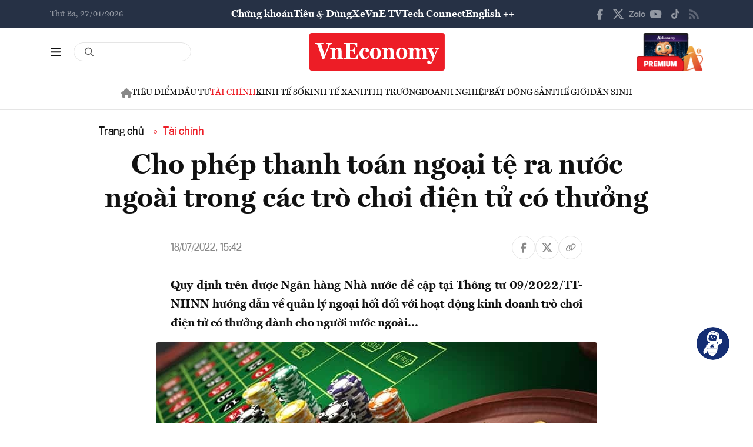

--- FILE ---
content_type: text/html; charset=utf-8
request_url: https://vneconomy.vn/cho-phep-thanh-toan-ngoai-te-ra-nuoc-ngoai-trong-cac-tro-choi-dien-tu-co-thuong.htm
body_size: 24647
content:
<!DOCTYPE html>
<html lang="vi">

<head>
    <meta http-equiv="content-type" content="text/html;charset=UTF-8">
    <meta charset="utf-8">
    <meta http-equiv="X-UA-Compatible" content="IE=edge">
    <meta name="viewport" content="width=device-width, initial-scale=1">

    
<!-- Basic SEO Meta Tags -->
<title>Cho ph&#xE9;p thanh to&#xE1;n ngo&#x1EA1;i t&#x1EC7; ra n&#x1B0;&#x1EDB;c ngo&#xE0;i trong c&#xE1;c tr&#xF2; ch&#x1A1;i &#x111;i&#x1EC7;n t&#x1EED; c&#xF3; th&#x1B0;&#x1EDF;ng - VnEconomy</title>
<meta name="description" content="Quy &#x111;&#x1ECB;nh tr&#xEA;n &#x111;&#x1B0;&#x1EE3;c Ng&#xE2;n h&#xE0;ng Nh&#xE0; n&#x1B0;&#x1EDB;c &#x111;&#x1EC1; c&#x1EAD;p t&#x1EA1;i Th&#xF4;ng t&#x1B0; 09/2022/TT-NHNN h&#x1B0;&#x1EDB;ng d&#x1EAB;n v&#x1EC1; qu&#x1EA3;n l&#xFD; ngo&#x1EA1;i h&#x1ED1;i &#x111;&#x1ED1;i v&#x1EDB;i ho&#x1EA1;t &#x111;&#x1ED9;ng kinh doanh tr&#xF2; ch&#x1A1;i &#x111;i&#x1EC7;n t&#x1EED; c&#xF3; th&#x1B0;...">
<meta name="keywords" content="tr&#x1EA3; th&#x1B0;&#x1EDF;ng,tr&#xF2; ch&#x1A1;i &#x111;i&#x1EC7;n t&#x1EED;,tr&#xF2; ch&#x1A1;i c&#xF3; th&#x1B0;&#x1EDF;ng,ng&#xE2;n h&#xE0;ng,chuy&#x1EC3;n ti&#x1EC1;n,chuy&#x1EC3;n ngo&#x1EA1;i t&#x1EC7;,ngo&#x1EA1;i t&#x1EC7;,ti&#x1EC1;n m&#x1EB7;t,t&#xE0;i ch&#xED;nh, th&#xF4;ng tin kinh t&#x1EBF; Vi&#x1EC7;t Nam,t&#xE0;i ch&#xED;nh,th&#x1ECB; tr&#x1B0;&#x1EDD;ng ch&#x1EE9;ng kho&#xE1;n,vnindex,hose,ch&#xED;nh s&#xE1;ch v&#x129; m&#xF4;,tin kinh t&#x1EBF;,b&#x1EA5;t &#x111;&#x1ED9;ng s&#x1EA3;n,d&#x1EF1; &#xE1;n &#x111;&#x1EA7;u t&#x1B0;,ng&#xE2;n h&#xE0;ng,s&#x1ED1; li&#x1EC7;u kinh t&#x1EBF; v&#x129; m&#xF4;,&#x111;&#x1EA7;u t&#x1B0;,kinh t&#x1EBF; s&#x1ED1;">
<meta name="author" content="">
<link rel="canonical" href="https://vneconomy.vn/cho-phep-thanh-toan-ngoai-te-ra-nuoc-ngoai-trong-cac-tro-choi-dien-tu-co-thuong.htm">

<!-- Open Graph / Facebook -->
    <meta property="og:type" content="article">
    <meta property="og:url" content="https://vneconomy.vn/cho-phep-thanh-toan-ngoai-te-ra-nuoc-ngoai-trong-cac-tro-choi-dien-tu-co-thuong.htm">
    <meta property="og:title" content="Cho ph&#xE9;p thanh to&#xE1;n ngo&#x1EA1;i t&#x1EC7; ra n&#x1B0;&#x1EDB;c ngo&#xE0;i trong c&#xE1;c tr&#xF2; ch&#x1A1;i &#x111;i&#x1EC7;n t&#x1EED; c&#xF3; th&#x1B0;&#x1EDF;ng">
    <meta property="og:description" content="Quy &#x111;&#x1ECB;nh tr&#xEA;n &#x111;&#x1B0;&#x1EE3;c Ng&#xE2;n h&#xE0;ng Nh&#xE0; n&#x1B0;&#x1EDB;c &#x111;&#x1EC1; c&#x1EAD;p t&#x1EA1;i Th&#xF4;ng t&#x1B0; 09/2022/TT-NHNN h&#x1B0;&#x1EDB;ng d&#x1EAB;n v&#x1EC1; qu&#x1EA3;n l&#xFD; ngo&#x1EA1;i h&#x1ED1;i &#x111;&#x1ED1;i v&#x1EDB;i ho&#x1EA1;t &#x111;&#x1ED9;ng kinh doanh tr&#xF2; ch&#x1A1;i &#x111;i&#x1EC7;n t&#x1EED; c&#xF3; th&#x1B0;...">
    <meta property="og:image" content="https://media.vneconomy.vn/1200x630/images/upload/2022/07/18/tro-choi-co-thuong.jpeg">
    <meta property="og:image:alt" content="&#x1EA2;nh minh ho&#x1EA1;">
    <meta property="og:image:width" content="1200">
    <meta property="og:image:height" content="630">
    <meta property="og:site_name" content="VnEconomy">
    <meta property="og:locale" content="vi_VN">
                <meta property="fb:app_id" content="1763111483948312">
        <meta property="article:author" content="">
        <meta property="article:published_time" content="2022-07-18T15:42:08Z">
        <meta property="article:modified_time" content="2022-07-18T15:42:08Z">
        <meta property="article:section" content="T&#xE0;i ch&#xED;nh">
        <meta property="article:tag" content="T&#xE0;i ch&#xED;nh">
            <meta property="article:publisher" content="https://www.facebook.com/vneconomy.vn">

<!-- Twitter Card -->
    <meta name="twitter:card" content="summary_large_image">
    <meta name="twitter:url" content="https://vneconomy.vn/cho-phep-thanh-toan-ngoai-te-ra-nuoc-ngoai-trong-cac-tro-choi-dien-tu-co-thuong.htm">
    <meta name="twitter:title" content="Cho ph&#xE9;p thanh to&#xE1;n ngo&#x1EA1;i t&#x1EC7; ra n&#x1B0;&#x1EDB;c ngo&#xE0;i trong c&#xE1;c tr&#xF2; ch&#x1A1;i &#x111;i&#x1EC7;n t&#x1EED; c&#xF3; th&#x1B0;&#x1EDF;ng">
    <meta name="twitter:description" content="Quy &#x111;&#x1ECB;nh tr&#xEA;n &#x111;&#x1B0;&#x1EE3;c Ng&#xE2;n h&#xE0;ng Nh&#xE0; n&#x1B0;&#x1EDB;c &#x111;&#x1EC1; c&#x1EAD;p t&#x1EA1;i Th&#xF4;ng t&#x1B0; 09/2022/TT-NHNN h&#x1B0;&#x1EDB;ng d&#x1EAB;n v&#x1EC1; qu&#x1EA3;n l&#xFD; ngo&#x1EA1;i h&#x1ED1;i &#x111;&#x1ED1;i v&#x1EDB;i ho&#x1EA1;t &#x111;&#x1ED9;ng kinh doanh tr&#xF2; ch&#x1A1;i &#x111;i&#x1EC7;n t&#x1EED; c&#xF3; th&#x1B0;...">
    <meta name="twitter:image" content="https://media.vneconomy.vn/1200x630/images/upload/2022/07/18/tro-choi-co-thuong.jpeg">
                <meta name="twitter:site" content="@vneconomy">
                <meta name="twitter:creator" content="@vneconomy">

<!-- Additional SEO Meta Tags -->
        <meta name="article:published_time" content="2022-07-18T15:42:08Z">
        <meta name="article:modified_time" content="2022-07-18T15:42:08Z">

<!-- Schema.org structured data -->
        <script type="application/ld+json">
        {
          "@context": "https://schema.org",
          "@graph": [
            {
              "@type": "NewsArticle",
              "@id": "https://vneconomy.vn/cho-phep-thanh-toan-ngoai-te-ra-nuoc-ngoai-trong-cac-tro-choi-dien-tu-co-thuong.htm#newsarticle",
              "url": "https://vneconomy.vn/cho-phep-thanh-toan-ngoai-te-ra-nuoc-ngoai-trong-cac-tro-choi-dien-tu-co-thuong.htm",
              "headline": "Cho ph&#xE9;p thanh to&#xE1;n ngo&#x1EA1;i t&#x1EC7; ra n&#x1B0;&#x1EDB;c ngo&#xE0;i trong c&#xE1;c tr&#xF2; ch&#x1A1;i &#x111;i&#x1EC7;n t&#x1EED; c&#xF3; th&#x1B0;&#x1EDF;ng - VnEconomy",
              "description": "Quy &#x111;&#x1ECB;nh tr&#xEA;n &#x111;&#x1B0;&#x1EE3;c Ng&#xE2;n h&#xE0;ng Nh&#xE0; n&#x1B0;&#x1EDB;c &#x111;&#x1EC1; c&#x1EAD;p t&#x1EA1;i Th&#xF4;ng t&#x1B0; 09/2022/TT-NHNN h&#x1B0;&#x1EDB;ng d&#x1EAB;n v&#x1EC1; qu&#x1EA3;n l&#xFD; ngo&#x1EA1;i h&#x1ED1;i &#x111;&#x1ED1;i v&#x1EDB;i ho&#x1EA1;t &#x111;&#x1ED9;ng kinh doanh tr&#xF2; ch&#x1A1;i &#x111;i&#x1EC7;n t&#x1EED; c&#xF3; th&#x1B0;...",
              "keywords": "tr&#x1EA3; th&#x1B0;&#x1EDF;ng,tr&#xF2; ch&#x1A1;i &#x111;i&#x1EC7;n t&#x1EED;,tr&#xF2; ch&#x1A1;i c&#xF3; th&#x1B0;&#x1EDF;ng,ng&#xE2;n h&#xE0;ng,chuy&#x1EC3;n ti&#x1EC1;n,chuy&#x1EC3;n ngo&#x1EA1;i t&#x1EC7;,ngo&#x1EA1;i t&#x1EC7;,ti&#x1EC1;n m&#x1EB7;t,t&#xE0;i ch&#xED;nh, th&#xF4;ng tin kinh t&#x1EBF; Vi&#x1EC7;t Nam,t&#xE0;i ch&#xED;nh,th&#x1ECB; tr&#x1B0;&#x1EDD;ng ch&#x1EE9;ng kho&#xE1;n,vnindex,hose,ch&#xED;nh s&#xE1;ch v&#x129; m&#xF4;,tin kinh t&#x1EBF;,b&#x1EA5;t &#x111;&#x1ED9;ng s&#x1EA3;n,d&#x1EF1; &#xE1;n &#x111;&#x1EA7;u t&#x1B0;,ng&#xE2;n h&#xE0;ng,s&#x1ED1; li&#x1EC7;u kinh t&#x1EBF; v&#x129; m&#xF4;,&#x111;&#x1EA7;u t&#x1B0;,kinh t&#x1EBF; s&#x1ED1;",
              "articleSection": "T&#xE0;i ch&#xED;nh",
              "datePublished": "2022-07-18T15:42:08Z",
              "dateModified": "2022-07-18T15:42:08Z",
              "author": {
                "@type": "Person",
                "name": ""
              },
              "publisher": {
                "@type": "Organization",
                "@id": "https://vneconomy.vn/",
                "name": "VnEconomy",
                "url": "https://vneconomy.vn/",
                "logo": {
                  "@type": "ImageObject",
                  "url": "https://premedia.vneconomy.vn/statics/main-site-v2/img-fix/branding/logo-footer.svg?v=202510292371"
                }
              },
              "image": {
                "@type": "ImageObject",
                "@id": "https://media.vneconomy.vn/1200x630/images/upload/2022/07/18/tro-choi-co-thuong.jpeg",
                "url": "https://media.vneconomy.vn/1200x630/images/upload/2022/07/18/tro-choi-co-thuong.jpeg",
                "width": 1200,
                "height": 630
              },
              "thumbnailUrl": "https://media.vneconomy.vn/1200x630/images/upload/2022/07/18/tro-choi-co-thuong.jpeg",
              "inLanguage": "vi",
              "isAccessibleForFree": true,
              "copyrightHolder": {
                "@type": "Organization",
                "@id": "https://vneconomy.vn/",
                "name": "VnEconomy"
              },
              "mainEntityOfPage": {
                "@type": "WebPage",
                "@id": "https://vneconomy.vn/cho-phep-thanh-toan-ngoai-te-ra-nuoc-ngoai-trong-cac-tro-choi-dien-tu-co-thuong.htm"
              }
            },
            {
              "@type": "Organization",
              "@id": "https://vneconomy.vn/",
              "name": "VnEconomy",
              "url": "https://vneconomy.vn/",
              "logo": {
                "@type": "ImageObject",
                    "url": "https://premedia.vneconomy.vn/statics/main-site-v2/img-fix/branding/logo-footer.svg?v=202510292371",
                "width": 231,
                "height": 64
              },
              "sameAs": [
                "https://www.facebook.com/vneconomy.vn",
                "https://www.youtube.com/@vneconomymedia5190",
                "https://twitter.com/vneconomy"
              ]
            },
            {
              "@type": "BreadcrumbList",
              "itemListElement": [
                {
                  "@type": "ListItem",
                  "position": 1,
                  "name": "Trang chủ",
                  "item": {
                    "@type": "WebPage",
                    "@id": "https://vneconomy.vn/",
                    "name": "Trang chủ"
                  }
                },
                {
                  "@type": "ListItem",
                  "position": 2,
                  "name": "T&#xE0;i ch&#xED;nh",
                  "item": {
                    "@type": "WebPage",
                    "@id": "/tai-chinh.htm",
                    "name": "T&#xE0;i ch&#xED;nh"
                  }
                },
                {
                  "@type": "ListItem",
                  "position": 3,
                  "name": "Cho ph&#xE9;p thanh to&#xE1;n ngo&#x1EA1;i t&#x1EC7; ra n&#x1B0;&#x1EDB;c ngo&#xE0;i trong c&#xE1;c tr&#xF2; ch&#x1A1;i &#x111;i&#x1EC7;n t&#x1EED; c&#xF3; th&#x1B0;&#x1EDF;ng - VnEconomy",
                  "item": {
                    "@type": "WebPage",
                    "@id": "https://vneconomy.vn/cho-phep-thanh-toan-ngoai-te-ra-nuoc-ngoai-trong-cac-tro-choi-dien-tu-co-thuong.htm",
                    "name": "Cho ph&#xE9;p thanh to&#xE1;n ngo&#x1EA1;i t&#x1EC7; ra n&#x1B0;&#x1EDB;c ngo&#xE0;i trong c&#xE1;c tr&#xF2; ch&#x1A1;i &#x111;i&#x1EC7;n t&#x1EED; c&#xF3; th&#x1B0;&#x1EDF;ng - VnEconomy"
                  }
                }
              ]
            }
          ]
        }
        </script>

    <link rel="icon" type="image/x-icon" href="https://premedia.vneconomy.vn/statics/main-site-v2/favicon.ico?v=202510292371">

<meta name="robots" content="max-image-preview:large">
    <meta name="robots" content="INDEX,FOLLOW,ALL">
<meta name="copyright" content="Copyright © 2017 by VNEconomy">
<meta name="resource-type" content="Document">
<meta name="distribution" content="Global">
<meta name="GENERATOR" content="VNEconomy">
<meta name="Language" content="vi">
<meta name="REVISIT-AFTER" content="1 DAYS">
<meta name="RATING" content="GENERAL">

<link rel="dns-prefetch" href="//fonts.googleapis.com">
<link rel="dns-prefetch" href="//media.vneconomy.vn">
<link rel="dns-prefetch" href="//www.google.com">
<link rel="dns-prefetch" href="//www.googletagmanager.com">
<link rel="dns-prefetch" href="//plausible.io">
<link rel="dns-prefetch" href="//sdk.moneyoyo.com">
<link rel="dns-prefetch" href="//x.com">
<link rel="dns-prefetch" href="//zalo.me">
<link rel="dns-prefetch" href="//www.youtube.com">
<link rel="dns-prefetch" href="//www.tiktok.com">
<link rel="dns-prefetch" href="//trade.kafi.vn">
<link rel="dns-prefetch" href="//hemera.vn">

<!-- Preconnect -->
<link rel="preconnect" href="https://media.vneconomy.vn" crossorigin>
<link rel="preconnect" href="https://en.vneconomy.vn" crossorigin>
<link rel="preconnect" href="https://premium.vneconomy.vn" crossorigin>
<link rel="preconnect" href="https://premedia.vneconomy.vn" crossorigin>

<!-- Font CSS with display=swap -->
<link href="https://fonts.googleapis.com/css2?family=Plus+Jakarta+Sans:ital,wght@0,200..800;1,200..800&family=Sora:wght@100..800&family=Source+Code+Pro:ital,wght@0,200..900;1,200..900&display=swap" rel="stylesheet">

<!-- 2. Preload font cần thiết (giảm FOIT/FOUT) -->

<!-- Preload critical CSS -->
<link rel="preload" as="style" href="https://premedia.vneconomy.vn/statics/main-site-v2/vendor/bootstrap.min.css?v=202510292371">
<link rel="preload" as="style" href="https://premedia.vneconomy.vn/statics/main-site-v2/style/main-client.css?v=202510292371">

<!-- Defer non-critical CSS -->
<link rel="stylesheet" type="text/css" href="https://premedia.vneconomy.vn/statics/main-site-v2/vendor/bootstrap.min.css?v=202510292371" media="print" onload="this.media='all'">
<link rel="stylesheet" type="text/css" href="https://premedia.vneconomy.vn/statics/main-site-v2/vendor/BeerSlider.css?v=202510292371" media="print" onload="this.media='all'">
<link rel="stylesheet" type="text/css" href="https://premedia.vneconomy.vn/statics/main-site-v2/vendor/swiper.min.css?v=202510292371" media="print" onload="this.media='all'">
<link rel="stylesheet" type="text/css" href="https://premedia.vneconomy.vn/statics/main-site-v2/style/main-client.css?v=202510292371" media="print" onload="this.media='all'">
<link rel="stylesheet" type="text/css" href="https://premedia.vneconomy.vn/statics/main-site-v2/css/responsive-image.css?v=202510292371" media="print" onload="this.media='all'">
<link rel="stylesheet" type="text/css" href="https://premedia.vneconomy.vn/statics/main-site-v2/custom.css?v=202510292371" media="print" onload="this.media='all'">

<!-- Fallback for no-JS -->
<noscript>
    <link rel="stylesheet" type="text/css" href="https://premedia.vneconomy.vn/statics/main-site-v2/vendor/bootstrap.min.css?v=202510292371">
    <link rel="stylesheet" type="text/css" href="https://premedia.vneconomy.vn/statics/main-site-v2/vendor/BeerSlider.css?v=202510292371">
    <link rel="stylesheet" type="text/css" href="https://premedia.vneconomy.vn/statics/main-site-v2/vendor/swiper.min.css?v=202510292371">
    <link rel="stylesheet" type="text/css" href="https://premedia.vneconomy.vn/statics/main-site-v2/style/main-client.css?v=202510292371">
    <link rel="stylesheet" type="text/css" href="https://premedia.vneconomy.vn/statics/main-site-v2/css/responsive-image.css?v=202510292371">
    <link rel="stylesheet" type="text/css" href="https://premedia.vneconomy.vn/statics/main-site-v2/custom.css?v=202510292371">
</noscript>


    
    
        <link rel="stylesheet" type="text/css" href="https://media.vneconomy.vn/common/css/vneconomyqc.css">
    

    <script defer data-domain="vneconomy.vn" src="/js/script.manual.outbound-links.pageview-props.tagged-events.js" data-original-src="https://tracking.vneconomy.vn/js/script.manual.outbound-links.pageview-props.tagged-events.js" data-rewritten-by="vneconomy-proxy"></script>
    <script>window.plausible = window.plausible || function () { (window.plausible.q = window.plausible.q || []).push(arguments) }</script>

    <!-- Google tag (gtag.js) -->
<script async src="https://www.googletagmanager.com/gtag/js?id=G-21FXLJLDS4"></script>
<script>
    window.dataLayer = window.dataLayer || [];
    function gtag(){dataLayer.push(arguments);}
    gtag('js', new Date());

    gtag('config', 'G-21FXLJLDS4');
</script>

    <script type="text/javascript">
        var ParentZoneUrl = '/tai-chinh.htm';
        var ZoneUrl = '/tai-chinh.htm';
    </script>
<link rel="stylesheet" type="text/css" href="/proxy-css/proxy-inject.css" data-injected-by="vneconomy-proxy" data-injected-position="head"></head>

<body>
    <div class="wrap wrap ct-padding-mobile ct-page-detail">
        <header class="site-header">
            <div class="header-top_uptop" style="background-color: #263145;">
                <div class="container">
                    <div class="top-uptop_wapper">
                        <div class="uptop-date">
                            <p>
                                Th&#x1EE9; Ba, 27/01/2026
                            </p>
                        </div>
                        <div class="uptop-menu">
                            <ul>
                                <li><a href="/chung-khoan.htm">Chứng khoán</a></li>
                                <li><a href="/tieu-dung.htm">Tiêu & Dùng</a></li>
                                <li><a target="_blank" href="/automotive/">Xe</a></li>
                                <li><a href="/video.htm">VnE TV </a></li>
                                <li><a target="_blank" href="/techconnect/">Tech Connect</a></li>
                                <li><a target="_blank" href="https://en.vneconomy.vn/">English ++</a></li>
                            </ul>
                        </div>
                        <div class="uptop-social">
                            <ul>
                                <li>
                                    <a href="https://www.facebook.com/vneconomy.vn" target="_blank">
                                        <img src="https://premedia.vneconomy.vn/statics/main-site-v2/img-fix/icon/icon-top-facebook.svg?v=202510292371" alt="Facebook">
                                    </a>
                                </li>
                                <li>
                                    <a href="https://twitter.com/vneconomy" target="_blank">
                                        <img src="https://premedia.vneconomy.vn/statics/main-site-v2/img-fix/icon/icon-top-x.svg?v=202510292371" alt="Twitter">
                                    </a>
                                </li>
                                <li>
                                    <a href="https://zalo.me/88671462163361793" target="_blank">
                                        <img src="https://premedia.vneconomy.vn/statics/main-site-v2/img-fix/icon/icon-top-zalo.svg?v=202510292371" alt="Zalo">
                                    </a>
                                </li>
                                <li>
                                    <a href="https://www.youtube.com/@vneconomymedia5190/videos" target="_blank">
                                        <img src="https://premedia.vneconomy.vn/statics/main-site-v2/img-fix/icon/icon-top-youtube.svg?v=202510292371" alt="YouTube">
                                    </a>
                                </li>
                                <li>
                                    <a href="https://www.tiktok.com/@vneconomy.vn" target="_blank">
                                        <img src="https://premedia.vneconomy.vn/statics/main-site-v2/img-fix/icon/icon-top-tiktok.svg?v=202510292371" alt="TikTok">
                                    </a>
                                </li>
                                <li>
                                    <a title="RSS" href="/rss.html" target="_blank">
                                        <img style="height: 17px;" src="https://premedia.vneconomy.vn/statics/main-site-v2/img-fix/icon/icon-rss.svg?v=202510292371" alt="RSS">
                                    </a>
                                </li>
                            </ul>
                            <div class="icon-mobile-social">
                                <img src="https://premedia.vneconomy.vn/statics/main-site-v2/img-fix/icon/share-nodes.svg?v=202510292371" alt="Chia sẻ">
                            </div>
                        </div>
                    </div>
                </div>
            </div>
            <div class="header-main">
	<div class="container">
		<div class="flex-header-main">
				<div class="header-main-left">
					<!-- Main layout left section -->
					<div class="header-main-left_bar">
						<div class="btn-bar">
							<svg width="18" height="15" viewbox="0 0 18 15" fill="none" xmlns="http://www.w3.org/2000/svg">
								<path d="M0 0.9375C0 0.429688 0.390625 0 0.9375 0H16.5625C17.0703 0 17.5 0.429688 17.5 0.9375C17.5 1.48438 17.0703 1.875 16.5625 1.875H0.9375C0.390625 1.875 0 1.48438 0 0.9375ZM0 7.1875C0 6.67969 0.390625 6.25 0.9375 6.25H16.5625C17.0703 6.25 17.5 6.67969 17.5 7.1875C17.5 7.73438 17.0703 8.125 16.5625 8.125H0.9375C0.390625 8.125 0 7.73438 0 7.1875ZM17.5 13.4375C17.5 13.9844 17.0703 14.375 16.5625 14.375H0.9375C0.390625 14.375 0 13.9844 0 13.4375C0 12.9297 0.390625 12.5 0.9375 12.5H16.5625C17.0703 12.5 17.5 12.9297 17.5 13.4375Z" fill="#111111"></path>
							</svg>
						</div>
						<div class="icon-bar-mobile">
							<img src="https://premedia.vneconomy.vn/statics/main-site-v2/img-fix/icon/icon-menu-mobile.svg?v=202510292371" alt="Menu">
						</div>
						<div class="btn-close-bar">
							<svg width="20" height="20" viewbox="0 0 20 20" fill="none" xmlns="http://www.w3.org/2000/svg">
								<path d="M17.4844 18.8906L9.75 11.0977L1.95703 18.8906C1.60547 19.2422 1.01953 19.2422 0.609375 18.8906C0.257812 18.4805 0.257812 17.8945 0.609375 17.543L8.40234 9.75L0.609375 2.01562C0.257812 1.66406 0.257812 1.07812 0.609375 0.667969C1.01953 0.316406 1.60547 0.316406 1.95703 0.667969L9.75 8.46094L17.4844 0.667969C17.8359 0.316406 18.4219 0.316406 18.832 0.667969C19.1836 1.07812 19.1836 1.66406 18.832 2.01562L11.0391 9.75L18.832 17.543C19.1836 17.8945 19.1836 18.4805 18.832 18.8906C18.4219 19.2422 17.8359 19.2422 17.4844 18.8906Z" fill="#111111"></path>
							</svg>
						</div>
					</div>
					<div class="header-main-left_search">
						<div class="form-search-header-wrap">
							<a href="javascript:;" class="btn-search-header" id="btn-search-header-main2" onclick="gotoSearch(event)" title="Tìm kiếm">
								<svg class="search" width="19" height="19" viewbox="0 0 19 19" fill="none" xmlns="http://www.w3.org/2000/svg">
									<path d="M12.9375 7.5625C12.9375 5.55859 11.8477 3.73047 10.125 2.71094C8.36719 1.69141 6.22266 1.69141 4.5 2.71094C2.74219 3.73047 1.6875 5.55859 1.6875 7.5625C1.6875 9.60156 2.74219 11.4297 4.5 12.4492C6.22266 13.4688 8.36719 13.4688 10.125 12.4492C11.8477 11.4297 12.9375 9.60156 12.9375 7.5625ZM11.8477 13.3281C10.582 14.3125 9 14.875 7.3125 14.875C3.26953 14.875 0 11.6055 0 7.5625C0 3.55469 3.26953 0.25 7.3125 0.25C11.3203 0.25 14.625 3.55469 14.625 7.5625C14.625 9.28516 14.0273 10.8672 13.043 12.1328L17.7539 16.8086C18.0703 17.1602 18.0703 17.6875 17.7539 18.0039C17.4023 18.3555 16.875 18.3555 16.5586 18.0039L11.8477 13.3281Z" fill="#555555"></path>
								</svg>
							</a>
							<input type="text" class="form-control rounded-pill form-search-header input-search" id="input-search-header-main-desktop">
						</div>
					</div>
				</div>

				<div class="header-main-event">
					<div class="logo-event">
					</div>
				</div>
				<div class="header-main-center">
						<h5 class="logo">
							<p class="logo-bg">
								<a title="VnEconomy - Tạp chí Kinh tế Việt Nam" href="/">
									<img alt="VnEconomy - Nhịp sống Kinh tế Việt Nam và Thế giới" src="/img-fix/branding/logo-footer.svg">
								</a>
							</p>
							<p class="logo-outline"><img alt="VnEconomy - Nhịp sống Kinh tế Việt Nam và Thế giới" src="/img-fix/branding/logo-VnEconomy.svg"></p>
						</h5>
				</div>

			<div class="header-main-right">
					<!-- Premium button for main layout -->
					<div class="user-login">
						<a title="Đặt mua ấn phẩm" target="_blank" href="https://premium.vneconomy.vn/">
							<img src="https://premedia.vneconomy.vn/statics/main-site-v2/img-fix/elements/premium_button.png?v=202510292371" alt="Đặt mua ấn phẩm">
						</a>
					</div>
			</div>
		</div>
	</div>

	<!-- Mega menu -->
	
<div class="popup-header-menu-main v01">
    <div class="container">
        <div class="layout-header-menu-main">
            <div class="sidebar-header-menu-main">
                <div class="mb-48">
                    <div class="title-menu-header">
                        <h3 class="name" title="Các trang khác">Các trang khác</h3>
                    </div>
                    <div class="main-menu-header">
                        <ul class="flex-menu-page">
                            <li><a title="Chứng khoán" href="/chung-khoan.htm" class="name-menu-page">Chứng khoán</a></li>
                            <li><a title="Tiêu & Dùng" href="/tieu-dung.htm" class="name-menu-page">Tiêu & Dùng</a></li>
                            <li><a title="Automotive" href="/automotive/" class="name-menu-page">Xe</a></li>
                            <li><a title="VnE TV" href="/video.htm" class="name-menu-page">VnE TV</a></li>
                            <li><a title="Tech Connect" href="/techconnect/" class="name-menu-page">Tech Connect</a></li>
                            <li><a title="English ++" target="_blank" href="https://en.vneconomy.vn/" target="_blank" class="name-menu-page">English ++</a></li>
                            <li><a title="Ấn phẩm" target="_blank" href="https://premium.vneconomy.vn/" class="name-menu-page">Ấn phẩm</a></li>
                        </ul>
                    </div>
                </div>
                <div class="mb-48">
                    <div class="title-menu-header">
                        <h3 class="name" title="Multimedia">Multimedia</h3>
                    </div>
                    <div class="main-menu-header">
                        <div class="flex-item-multimedia">
                            <div class="item-multimedia">
                                <a href="javascript:;" class="layout-item-multimedia" title="Ảnh">
                                    <span class="icon">
                                        <img src="https://premedia.vneconomy.vn/statics/main-site-v2/img-fix/elements/icon-multimedia-camera.svg?v=202510292371" alt="Biểu tượng ảnh">
                                    </span>
                                    <span class="text">Ảnh</span>
                                </a>
                            </div>
                            <div class="item-multimedia">
                                <a href="/emagazine.htm" class="layout-item-multimedia" title="eMagazine">
                                    <span class="icon">
                                        <img src="https://premedia.vneconomy.vn/statics/main-site-v2/img-fix/elements/icon-multimedia-emagazine.svg?v=202510292371" alt="Biểu tượng eMagazine">
                                    </span>
                                    <span class="text">eMagazine</span>
                                </a>
                            </div>
                            <div class="item-multimedia">
                                <a href="/podcast.htm" class="layout-item-multimedia" title="Podcast">
                                    <span class="icon">
                                        <img src="https://premedia.vneconomy.vn/statics/main-site-v2/img-fix/elements/icon-multimedia-podcast.svg?v=202510292371" alt="Biểu tượng Podcast">
                                    </span>
                                    <span class="text">Podcast</span>
                                </a>
                            </div>
                            <div class="item-multimedia">
                                <a href="/infographics.htm" class="layout-item-multimedia" title="Infographics">
                                    <span class="icon">
                                        <img src="https://premedia.vneconomy.vn/statics/main-site-v2/img-fix/elements/icon-multimedia-infographics.svg?v=202510292371" alt="Biểu tượng Infographics">
                                    </span>
                                    <span class="text">Infographics</span>
                                </a>
                            </div>
                            <div class="item-multimedia">
                                <a href="javascript:;" class="layout-item-multimedia" title="Quizz">
                                    <span class="icon">
                                        <img src="https://premedia.vneconomy.vn/statics/main-site-v2/img-fix/elements/icon-multimedia-quizz.svg?v=202510292371" alt="Biểu tượng Quizz">
                                    </span>
                                    <span class="text">Quizz</span>
                                </a>
                            </div>
                            <div class="item-multimedia">
                                <a href="javascript:;" class="layout-item-multimedia" title="Interactive">
                                    <span class="icon">
                                        <img src="https://premedia.vneconomy.vn/statics/main-site-v2/img-fix/elements/icon-multimedia-interactive.svg?v=202510292371" alt="Biểu tượng Interactive">
                                    </span>
                                    <span class="text">Interactive</span>
                                </a>
                            </div>
                        </div>
                    </div>
                </div>
                <div class="mb-48">
                    <div class="title-menu-header">
                        <h3 class="name" title="Liên hệ">Liên hệ</h3>
                    </div>
                    <div class="main-menu-header">
                        <div class="flex-item-contact">
                            <div class="item-contact">
                                <a href="javascript:;" title="Tòa soạn">
                                    <span class="icon">
                                        <img src="https://premedia.vneconomy.vn/statics/main-site-v2/img-fix/elements/icon-contact-envelope.svg?v=202510292371" alt="Biểu tượng tòa soạn">
                                    </span>
                                    <span class="text">Tòa soạn</span>
                                </a>
                            </div>
                            <div class="item-contact">
                                <a href="/lien-he/quang-cao" title="Quảng cáo">
                                    <span class="icon">
                                        <img src="https://premedia.vneconomy.vn/statics/main-site-v2/img-fix/elements/icon-contact-qc.svg?v=202510292371" alt="Biểu tượng quảng cáo">
                                    </span>
                                    <span class="text">Quảng cáo</span>
                                </a>
                            </div>
                        </div>
                    </div>
                </div>
                <div>
                    <div class="title-menu-header">
                        <h3 class="name" title="Theo dõi VnEconomy trên mạng xã hội">Theo dõi VnEconomy trên</h3>
                    </div>
                    <div class="main-menu-header">
                        <div class="flex-follow-mxh">
                            <a href="https://www.facebook.com/vneconomy.vn" target="_blank" class="item-follow-mxh">
                                <img src="https://premedia.vneconomy.vn/statics/main-site-v2/img-fix/elements/icon-share-facebook.svg?v=202510292371" alt="Facebook">
                            </a>
                            <a href="https://twitter.com/vneconomy" target="_blank" class="item-follow-mxh">
                                <img src="https://premedia.vneconomy.vn/statics/main-site-v2/img-fix/elements/icon-share-twitter.svg?v=202510292371" alt="Twitter">
                            </a>
                            <a href="https://zalo.me/88671462163361793" target="_blank" class="item-follow-mxh">
                                <img src="https://premedia.vneconomy.vn/statics/main-site-v2/img-fix/elements/icon-share-zalo.svg?v=202510292371" alt="Zalo">
                            </a>
                            <a href="https://www.youtube.com/@vneconomymedia5190/videos" target="_blank" class="item-follow-mxh">
                                <img src="https://premedia.vneconomy.vn/statics/main-site-v2/img-fix/elements/icon-share-youtube.svg?v=202510292371" alt="YouTube">
                            </a>
                            <a href="https://www.tiktok.com/@vneconomy.vn" target="_blank" class="item-follow-mxh">
                                <img src="https://premedia.vneconomy.vn/statics/main-site-v2/img-fix/elements/icon-share-tiktok.svg?v=202510292371" alt="TikTok">
                            </a>
                        </div>
                    </div>
                </div>
            </div>
            <div class="main-header-menu-main">
                <div class="form-search-header-wrap">
                    <a href="javascript:;" class="btn-search-header" id="btn-search-header-main2" onclick="gotoSearch(event)" title="Tìm kiếm">
                        <svg class="search" width="19" height="19" viewbox="0 0 19 19" fill="none" xmlns="http://www.w3.org/2000/svg">
                            <path d="M12.9375 7.5625C12.9375 5.55859 11.8477 3.73047 10.125 2.71094C8.36719 1.69141 6.22266 1.69141 4.5 2.71094C2.74219 3.73047 1.6875 5.55859 1.6875 7.5625C1.6875 9.60156 2.74219 11.4297 4.5 12.4492C6.22266 13.4688 8.36719 13.4688 10.125 12.4492C11.8477 11.4297 12.9375 9.60156 12.9375 7.5625ZM11.8477 13.3281C10.582 14.3125 9 14.875 7.3125 14.875C3.26953 14.875 0 11.6055 0 7.5625C0 3.55469 3.26953 0.25 7.3125 0.25C11.3203 0.25 14.625 3.55469 14.625 7.5625C14.625 9.28516 14.0273 10.8672 13.043 12.1328L17.7539 16.8086C18.0703 17.1602 18.0703 17.6875 17.7539 18.0039C17.4023 18.3555 16.875 18.3555 16.5586 18.0039L11.8477 13.3281Z" fill="#555555"></path>
                        </svg>
                    </a>
                    <input type="text" class="form-control rounded-pill form-search-header input-search" id="input-search">
                </div>
                <div class="title-menu-header">
                    <h3 class="name" title="Chuyên mục">Chuyên mục</h3>
                </div>
                <div class="grid-category-menu">
                        <div class="box-category-menu ">
                            <div class="flex-title-category-menu">
                                <div class="icon-nav-mobile">
                                    <img src="https://premedia.vneconomy.vn/statics/main-site-v2/img-fix/elements/icon-chevron-down.svg?v=202510292371" alt="Chuyên mục">
                                </div>
                                <h3 class="name-category-menu">
                                    <a href="/kinh-te-xanh.htm" title="Kinh t&#x1EBF; xanh">Kinh t&#x1EBF; xanh</a>
                                </h3>
                            </div>
                                <ul class="list-menu-child-category">
                                        <li><a href="/chuyen-dong-xanh.htm" title="Chuy&#x1EC3;n &#x111;&#x1ED9;ng xanh">Chuy&#x1EC3;n &#x111;&#x1ED9;ng xanh</a></li>
                                        <li><a href="/phap-ly-kinh-te-xanh.htm" title="Ph&#xE1;p l&#xFD;">Ph&#xE1;p l&#xFD;</a></li>
                                        <li><a href="/thuong-hieu-xanh.htm" title="Th&#x1B0;&#x1A1;ng hi&#x1EC7;u xanh">Th&#x1B0;&#x1A1;ng hi&#x1EC7;u xanh</a></li>
                                        <li><a href="/dien-dan-kinh-te-xanh.htm" title="Di&#x1EC5;n &#x111;&#xE0;n">Di&#x1EC5;n &#x111;&#xE0;n</a></li>
                                </ul>
                        </div>
                        <div class="box-category-menu open-box no-sub">
                            <div class="flex-title-category-menu">
                                <div class="icon-nav-mobile">
                                    <img src="https://premedia.vneconomy.vn/statics/main-site-v2/img-fix/elements/icon-chevron-down.svg?v=202510292371" alt="Chuyên mục">
                                </div>
                                <h3 class="name-category-menu">
                                    <a href="/tieu-diem.htm" title="Ti&#xEA;u &#x111;i&#x1EC3;m">Ti&#xEA;u &#x111;i&#x1EC3;m</a>
                                </h3>
                            </div>
                        </div>
                        <div class="box-category-menu ">
                            <div class="flex-title-category-menu">
                                <div class="icon-nav-mobile">
                                    <img src="https://premedia.vneconomy.vn/statics/main-site-v2/img-fix/elements/icon-chevron-down.svg?v=202510292371" alt="Chuyên mục">
                                </div>
                                <h3 class="name-category-menu">
                                    <a href="/tai-chinh.htm" title="T&#xE0;i ch&#xED;nh">T&#xE0;i ch&#xED;nh</a>
                                </h3>
                            </div>
                                <ul class="list-menu-child-category">
                                        <li><a href="/tai-chinh-ngan-hang.htm" title="Ng&#xE2;n h&#xE0;ng">Ng&#xE2;n h&#xE0;ng</a></li>
                                        <li><a href="/thi-truong-von-tai-chinh.htm" title="Th&#x1ECB; tr&#x1B0;&#x1EDD;ng v&#x1ED1;n">Th&#x1ECB; tr&#x1B0;&#x1EDD;ng v&#x1ED1;n</a></li>
                                        <li><a href="/thue-tai-chhinh.htm" title="Thu&#x1EBF;">Thu&#x1EBF;</a></li>
                                        <li><a href="/bao-hiem-tai-chinh.htm" title="B&#x1EA3;o hi&#x1EC3;m">B&#x1EA3;o hi&#x1EC3;m</a></li>
                                </ul>
                        </div>
                        <div class="box-category-menu ">
                            <div class="flex-title-category-menu">
                                <div class="icon-nav-mobile">
                                    <img src="https://premedia.vneconomy.vn/statics/main-site-v2/img-fix/elements/icon-chevron-down.svg?v=202510292371" alt="Chuyên mục">
                                </div>
                                <h3 class="name-category-menu">
                                    <a href="/chung-khoan.htm" title="Ch&#x1EE9;ng kho&#xE1;n">Ch&#x1EE9;ng kho&#xE1;n</a>
                                </h3>
                            </div>
                                <ul class="list-menu-child-category">
                                        <li><a href="/doanh-nghiep-niem-yet.htm" title="Doanh nghi&#x1EC7;p ni&#xEA;m y&#x1EBF;t">Doanh nghi&#x1EC7;p ni&#xEA;m y&#x1EBF;t</a></li>
                                        <li><a href="/thi-truong-chung-khoan.htm" title="Th&#x1ECB; tr&#x1B0;&#x1EDD;ng">Th&#x1ECB; tr&#x1B0;&#x1EDD;ng</a></li>
                                        <li><a href="/dau-tu-chung-khoan.htm" title="&#x110;&#x1EA7;u t&#x1B0;">&#x110;&#x1EA7;u t&#x1B0;</a></li>
                                        <li><a href="/chung-khoan-quoc-te.htm" title="Qu&#x1ED1;c t&#x1EBF;">Qu&#x1ED1;c t&#x1EBF;</a></li>
                                        <li><a href="/khung-phap-ly-chung-khoan.htm" title="Khung ph&#xE1;p l&#xFD;">Khung ph&#xE1;p l&#xFD;</a></li>
                                </ul>
                        </div>
                        <div class="box-category-menu ">
                            <div class="flex-title-category-menu">
                                <div class="icon-nav-mobile">
                                    <img src="https://premedia.vneconomy.vn/statics/main-site-v2/img-fix/elements/icon-chevron-down.svg?v=202510292371" alt="Chuyên mục">
                                </div>
                                <h3 class="name-category-menu">
                                    <a href="/kinh-te-so.htm" title="Kinh t&#x1EBF; s&#x1ED1;">Kinh t&#x1EBF; s&#x1ED1;</a>
                                </h3>
                            </div>
                                <ul class="list-menu-child-category">
                                        <li><a href="/san-pham-thi-truong-kinh-te-so.htm" title="S&#x1EA3;n ph&#x1EA9;m - Th&#x1ECB; tr&#x1B0;&#x1EDD;ng">S&#x1EA3;n ph&#x1EA9;m - Th&#x1ECB; tr&#x1B0;&#x1EDD;ng</a></li>
                                        <li><a href="/tai-san-so.htm" title="T&#xE0;i s&#x1EA3;n s&#x1ED1;">T&#xE0;i s&#x1EA3;n s&#x1ED1;</a></li>
                                        <li><a href="/dich-vu-so.htm" title="D&#x1ECB;ch v&#x1EE5; s&#x1ED1;">D&#x1ECB;ch v&#x1EE5; s&#x1ED1;</a></li>
                                        <li><a href="/start-up.htm" title="Start-up">Start-up</a></li>
                                        <li><a href="/quan-tri-so.htm" title="Qu&#x1EA3;n tr&#x1ECB; s&#x1ED1;">Qu&#x1EA3;n tr&#x1ECB; s&#x1ED1;</a></li>
                                </ul>
                        </div>
                        <div class="box-category-menu open-box no-sub">
                            <div class="flex-title-category-menu">
                                <div class="icon-nav-mobile">
                                    <img src="https://premedia.vneconomy.vn/statics/main-site-v2/img-fix/elements/icon-chevron-down.svg?v=202510292371" alt="Chuyên mục">
                                </div>
                                <h3 class="name-category-menu">
                                    <a href="/dau-tu-ha-tang.htm" title="H&#x1EA1; t&#x1EA7;ng">H&#x1EA1; t&#x1EA7;ng</a>
                                </h3>
                            </div>
                        </div>
                        <div class="box-category-menu ">
                            <div class="flex-title-category-menu">
                                <div class="icon-nav-mobile">
                                    <img src="https://premedia.vneconomy.vn/statics/main-site-v2/img-fix/elements/icon-chevron-down.svg?v=202510292371" alt="Chuyên mục">
                                </div>
                                <h3 class="name-category-menu">
                                    <a href="/dia-oc.htm" title="B&#x1EA5;t &#x111;&#x1ED9;ng s&#x1EA3;n">B&#x1EA5;t &#x111;&#x1ED9;ng s&#x1EA3;n</a>
                                </h3>
                            </div>
                                <ul class="list-menu-child-category">
                                        <li><a href="/chinh-sach-bat-dong-san.htm" title="Ch&#xED;nh s&#xE1;ch">Ch&#xED;nh s&#xE1;ch</a></li>
                                        <li><a href="/thi-truong-bat-dong-san.htm" title="Th&#x1ECB; tr&#x1B0;&#x1EDD;ng">Th&#x1ECB; tr&#x1B0;&#x1EDD;ng</a></li>
                                        <li><a href="/du-an-bat-dong-san.htm" title="D&#x1EF1; &#xE1;n">D&#x1EF1; &#xE1;n</a></li>
                                        <li><a href="/cafe-bds.htm" title="Cafe B&#x110;S">Cafe B&#x110;S</a></li>
                                        <li><a href="/tu-van-bat-dong-san.htm" title="T&#x1B0; v&#x1EA5;n">T&#x1B0; v&#x1EA5;n</a></li>
                                </ul>
                        </div>
                        <div class="box-category-menu ">
                            <div class="flex-title-category-menu">
                                <div class="icon-nav-mobile">
                                    <img src="https://premedia.vneconomy.vn/statics/main-site-v2/img-fix/elements/icon-chevron-down.svg?v=202510292371" alt="Chuyên mục">
                                </div>
                                <h3 class="name-category-menu">
                                    <a href="/thi-truong.htm" title="Th&#x1ECB; tr&#x1B0;&#x1EDD;ng">Th&#x1ECB; tr&#x1B0;&#x1EDD;ng</a>
                                </h3>
                            </div>
                                <ul class="list-menu-child-category">
                                        <li><a href="/thi-truong-xuat-nhap-khau.htm" title="Xu&#x1EA5;t nh&#x1EAD;p kh&#x1EA9;u">Xu&#x1EA5;t nh&#x1EAD;p kh&#x1EA9;u</a></li>
                                        <li><a href="/khung-phap-ly-thi-truong.htm" title="Khung ph&#xE1;p l&#xFD;">Khung ph&#xE1;p l&#xFD;</a></li>
                                        <li><a href="/thi-truong-cong-nghiep.htm" title="C&#xF4;ng nghi&#x1EC7;p">C&#xF4;ng nghi&#x1EC7;p</a></li>
                                        <li><a href="/kin-te-thi-truong.htm" title="Th&#x1ECB; tr&#x1B0;&#x1EDD;ng">Th&#x1ECB; tr&#x1B0;&#x1EDD;ng</a></li>
                                        <li><a href="/thi-truong-nong-san.htm" title="N&#xF4;ng s&#x1EA3;n">N&#xF4;ng s&#x1EA3;n</a></li>
                                </ul>
                        </div>
                        <div class="box-category-menu ">
                            <div class="flex-title-category-menu">
                                <div class="icon-nav-mobile">
                                    <img src="https://premedia.vneconomy.vn/statics/main-site-v2/img-fix/elements/icon-chevron-down.svg?v=202510292371" alt="Chuyên mục">
                                </div>
                                <h3 class="name-category-menu">
                                    <a href="/kinh-te-the-gioi.htm" title="Th&#x1EBF; gi&#x1EDB;i">Th&#x1EBF; gi&#x1EDB;i</a>
                                </h3>
                            </div>
                                <ul class="list-menu-child-category">
                                        <li><a href="/the-gioi-kinh-te.htm" title="Kinh t&#x1EBF;">Kinh t&#x1EBF;</a></li>
                                        <li><a href="/chuyen-dong-kinh-te-the-gioi-24h.htm" title="Chuy&#x1EC3;n &#x111;&#x1ED9;ng 24h">Chuy&#x1EC3;n &#x111;&#x1ED9;ng 24h</a></li>
                                        <li><a href="/kinh-doanh-the-gioi.htm" title="Kinh doanh">Kinh doanh</a></li>
                                </ul>
                        </div>
                        <div class="box-category-menu ">
                            <div class="flex-title-category-menu">
                                <div class="icon-nav-mobile">
                                    <img src="https://premedia.vneconomy.vn/statics/main-site-v2/img-fix/elements/icon-chevron-down.svg?v=202510292371" alt="Chuyên mục">
                                </div>
                                <h3 class="name-category-menu">
                                    <a href="/nhip-cau-doanh-nghiep.htm" title="Doanh nghi&#x1EC7;p">Doanh nghi&#x1EC7;p</a>
                                </h3>
                            </div>
                                <ul class="list-menu-child-category">
                                        <li><a href="/chuyen-dong-doanh-nghiep.htm" title="Chuy&#x1EC3;n &#x111;&#x1ED9;ng">Chuy&#x1EC3;n &#x111;&#x1ED9;ng</a></li>
                                        <li><a href="/doi-thoai-doanh-nghiep.htm" title="&#x110;&#x1ED1;i tho&#x1EA1;i">&#x110;&#x1ED1;i tho&#x1EA1;i</a></li>
                                        <li><a href="/ket-noi-doanh-nghiep.htm" title="K&#x1EBF;t n&#x1ED1;i">K&#x1EBF;t n&#x1ED1;i</a></li>
                                        <li><a href="/doanh-nhan.htm" title="Doanh nh&#xE2;n">Doanh nh&#xE2;n</a></li>
                                        <li><a href="/cong-ty-doanh-nghiep.htm" title="Doanh nghi&#x1EC7;p">Doanh nghi&#x1EC7;p</a></li>
                                </ul>
                        </div>
                        <div class="box-category-menu ">
                            <div class="flex-title-category-menu">
                                <div class="icon-nav-mobile">
                                    <img src="https://premedia.vneconomy.vn/statics/main-site-v2/img-fix/elements/icon-chevron-down.svg?v=202510292371" alt="Chuyên mục">
                                </div>
                                <h3 class="name-category-menu">
                                    <a href="/an-pham.htm" title="&#x1EA4;n ph&#x1EA9;m">&#x1EA4;n ph&#x1EA9;m</a>
                                </h3>
                            </div>
                                <ul class="list-menu-child-category">
                                        <li><a href="/the-guide.htm" title="The Guide">The Guide</a></li>
                                        <li><a href="/tap-chi-kinh-te-viet-nam.htm" title="T&#x1EA1;p ch&#xED; kinh t&#x1EBF; Vi&#x1EC7;t Nam">T&#x1EA1;p ch&#xED; kinh t&#x1EBF; Vi&#x1EC7;t Nam</a></li>
                                        <li><a href="/an-pham-tu-van-va-tieu-dung.htm" title="T&#x1B0; v&#x1EA5;n Ti&#xEA;u &amp; D&#xF9;ng">T&#x1B0; v&#x1EA5;n Ti&#xEA;u &amp; D&#xF9;ng</a></li>
                                </ul>
                        </div>
                        <div class="box-category-menu ">
                            <div class="flex-title-category-menu">
                                <div class="icon-nav-mobile">
                                    <img src="https://premedia.vneconomy.vn/statics/main-site-v2/img-fix/elements/icon-chevron-down.svg?v=202510292371" alt="Chuyên mục">
                                </div>
                                <h3 class="name-category-menu">
                                    <a href="/multimedia.htm" title="Multimedia">Multimedia</a>
                                </h3>
                            </div>
                                <ul class="list-menu-child-category">
                                        <li><a href="/video.htm" title="Video">Video</a></li>
                                        <li><a href="/emagazine.htm" title="eMagazine">eMagazine</a></li>
                                        <li><a href="/infographics.htm" title="Infographics">Infographics</a></li>
                                </ul>
                        </div>
                        <div class="box-category-menu ">
                            <div class="flex-title-category-menu">
                                <div class="icon-nav-mobile">
                                    <img src="https://premedia.vneconomy.vn/statics/main-site-v2/img-fix/elements/icon-chevron-down.svg?v=202510292371" alt="Chuyên mục">
                                </div>
                                <h3 class="name-category-menu">
                                    <a href="/dau-tu.htm" title="&#x110;&#x1EA7;u t&#x1B0;">&#x110;&#x1EA7;u t&#x1B0;</a>
                                </h3>
                            </div>
                                <ul class="list-menu-child-category">
                                        <li><a href="/nha-dau-tu.htm" title="Nh&#xE0; &#x111;&#x1EA7;u t&#x1B0;">Nh&#xE0; &#x111;&#x1EA7;u t&#x1B0;</a></li>
                                        <li><a href="/ha-tang-dau-tu.htm" title="H&#x1EA1; t&#x1EA7;ng">H&#x1EA1; t&#x1EA7;ng</a></li>
                                        <li><a href="/dau-tu-dia-phuong.htm" title="&#x110;&#x1ECB;a ph&#x1B0;&#x1A1;ng">&#x110;&#x1ECB;a ph&#x1B0;&#x1A1;ng</a></li>
                                </ul>
                        </div>
                        <div class="box-category-menu ">
                            <div class="flex-title-category-menu">
                                <div class="icon-nav-mobile">
                                    <img src="https://premedia.vneconomy.vn/statics/main-site-v2/img-fix/elements/icon-chevron-down.svg?v=202510292371" alt="Chuyên mục">
                                </div>
                                <h3 class="name-category-menu">
                                    <a href="/tieu-dung.htm" title="Ti&#xEA;u &amp; D&#xF9;ng">Ti&#xEA;u &amp; D&#xF9;ng</a>
                                </h3>
                            </div>
                                <ul class="list-menu-child-category">
                                        <li><a href="/tieu-dung-du-lich.htm" title="Du l&#x1ECB;ch">Du l&#x1ECB;ch</a></li>
                                        <li><a href="/suc-khoe.htm" title="S&#x1EE9;c kh&#x1ECF;e">S&#x1EE9;c kh&#x1ECF;e</a></li>
                                        <li><a href="/thi-truong-tieu-dung.htm" title="Th&#x1ECB; tr&#x1B0;&#x1EDD;ng">Th&#x1ECB; tr&#x1B0;&#x1EDD;ng</a></li>
                                        <li><a href="/tin-dung.htm" title="S&#x1EF1; ki&#x1EC7;n">S&#x1EF1; ki&#x1EC7;n</a></li>
                                        <li><a href="/dep.htm" title="&#x110;&#x1EB9;p &#x2B;">&#x110;&#x1EB9;p &#x2B;</a></li>
                                        <li><a href="/tieu-dung-giai-tri.htm" title="Gi&#x1EA3;i tr&#xED;">Gi&#x1EA3;i tr&#xED;</a></li>
                                        <li><a href="/nha-tieu-dung.htm" title="Nh&#xE0;">Nh&#xE0;</a></li>
                                        <li><a href="/am-thuc-tieu-dung.htm" title="&#x1EA8;m th&#x1EF1;c">&#x1EA8;m th&#x1EF1;c</a></li>
                                </ul>
                        </div>
                        <div class="box-category-menu open-box no-sub">
                            <div class="flex-title-category-menu">
                                <div class="icon-nav-mobile">
                                    <img src="https://premedia.vneconomy.vn/statics/main-site-v2/img-fix/elements/icon-chevron-down.svg?v=202510292371" alt="Chuyên mục">
                                </div>
                                <h3 class="name-category-menu">
                                    <a href="/cong-nghe-startup.htm" title="C&#xF4;ng ngh&#x1EC7; &amp; Startup">C&#xF4;ng ngh&#x1EC7; &amp; Startup</a>
                                </h3>
                            </div>
                        </div>
                        <div class="box-category-menu ">
                            <div class="flex-title-category-menu">
                                <div class="icon-nav-mobile">
                                    <img src="https://premedia.vneconomy.vn/statics/main-site-v2/img-fix/elements/icon-chevron-down.svg?v=202510292371" alt="Chuyên mục">
                                </div>
                                <h3 class="name-category-menu">
                                    <a href="/dan-sinh.htm" title="D&#xE2;n sinh">D&#xE2;n sinh</a>
                                </h3>
                            </div>
                                <ul class="list-menu-child-category">
                                        <li><a href="/khung-phap-ly-dan-sinh.htm" title="Khung ph&#xE1;p l&#xFD;">Khung ph&#xE1;p l&#xFD;</a></li>
                                        <li><a href="/bao-hiem-dan-sinh.htm" title="B&#x1EA3;o hi&#x1EC3;m">B&#x1EA3;o hi&#x1EC3;m</a></li>
                                        <li><a href="/nhan-luc.htm" title="Nh&#xE2;n l&#x1EF1;c">Nh&#xE2;n l&#x1EF1;c</a></li>
                                        <li><a href="/an-sinh.htm" title="An sinh">An sinh</a></li>
                                        <li><a href="/y-te-dan-sinh.htm" title="Y t&#x1EBF;">Y t&#x1EBF;</a></li>
                                </ul>
                        </div>
                </div>
            </div>
        </div>
    </div>
</div>
</div>
<script src="https://premedia.vneconomy.vn/statics/main-site-v2/js/header.js?v=202510292371"></script>
            <div class="headder-bottom_menu">
    <nav class="list-menu-header">
        <div class="icon-home-mobile">
            <a href="/" title="Trang chủ">
                <svg width="18" height="16" viewbox="0 0 18 16" fill="none" xmlns="http://www.w3.org/2000/svg">
                    <path opacity="0.5" d="M17.9688 8C17.9688 8.5625 17.5 9 16.9688 9H15.9688L16 14C16 14.0938 16 14.1875 16 14.25V14.75C16 15.4688 15.4375 16 14.75 16H14.25C14.1875 16 14.1562 16 14.125 16C14.0938 16 14.0312 16 14 16H13H12.25C11.5312 16 11 15.4688 11 14.75V14V12C11 11.4688 10.5312 11 10 11H8C7.4375 11 7 11.4688 7 12V14V14.75C7 15.4688 6.4375 16 5.75 16H5H4C3.9375 16 3.90625 16 3.84375 16C3.8125 16 3.78125 16 3.75 16H3.25C2.53125 16 2 15.4688 2 14.75V11.25C2 11.25 2 11.2188 2 11.1875V9H1C0.4375 9 0 8.5625 0 8C0 7.71875 0.09375 7.46875 0.3125 7.25L8.3125 0.25C8.53125 0.03125 8.78125 0 9 0C9.21875 0 9.46875 0.0625 9.65625 0.21875L17.625 7.25C17.875 7.46875 18 7.71875 17.9688 8Z" fill="#111111"></path>
                </svg>
            </a>
        </div>
        <div class="container">
            <ul>
                <li class="menu__btn-bar">
                    <a href="javascript:;" title="Chuyên mục" class="btn-bar btn-bar-bottom">
                        <svg width="18" height="15" viewbox="0 0 18 15" fill="none" xmlns="http://www.w3.org/2000/svg">
                            <path d="M0 0.9375C0 0.429688 0.390625 0 0.9375 0H16.5625C17.0703 0 17.5 0.429688 17.5 0.9375C17.5 1.48438 17.0703 1.875 16.5625 1.875H0.9375C0.390625 1.875 0 1.48438 0 0.9375ZM0 7.1875C0 6.67969 0.390625 6.25 0.9375 6.25H16.5625C17.0703 6.25 17.5 6.67969 17.5 7.1875C17.5 7.73438 17.0703 8.125 16.5625 8.125H0.9375C0.390625 8.125 0 7.73438 0 7.1875ZM17.5 13.4375C17.5 13.9844 17.0703 14.375 16.5625 14.375H0.9375C0.390625 14.375 0 13.9844 0 13.4375C0 12.9297 0.390625 12.5 0.9375 12.5H16.5625C17.0703 12.5 17.5 12.9297 17.5 13.4375Z" fill="#111111"></path>
                        </svg>
                    </a>
                </li>
                <li class="menu__btn-close-bar">
                    <a class="btn-close-bar">
                        <svg width="20" height="20" viewbox="0 0 20 20" fill="none" xmlns="http://www.w3.org/2000/svg">
                            <path d="M17.4844 18.8906L9.75 11.0977L1.95703 18.8906C1.60547 19.2422 1.01953 19.2422 0.609375 18.8906C0.257812 18.4805 0.257812 17.8945 0.609375 17.543L8.40234 9.75L0.609375 2.01562C0.257812 1.66406 0.257812 1.07812 0.609375 0.667969C1.01953 0.316406 1.60547 0.316406 1.95703 0.667969L9.75 8.46094L17.4844 0.667969C17.8359 0.316406 18.4219 0.316406 18.832 0.667969C19.1836 1.07812 19.1836 1.66406 18.832 2.01562L11.0391 9.75L18.832 17.543C19.1836 17.8945 19.1836 18.4805 18.832 18.8906C18.4219 19.2422 17.8359 19.2422 17.4844 18.8906Z" fill="#111111"></path>
                        </svg>
                    </a>
                </li>

                <li class="menu__btn-home">
                    <a href="/" title="Trang chủ">
                        <svg width="18" height="16" viewbox="0 0 18 16" fill="none" xmlns="http://www.w3.org/2000/svg">
                            <path opacity="0.5" d="M17.9688 8C17.9688 8.5625 17.5 9 16.9688 9H15.9688L16 14C16 14.0938 16 14.1875 16 14.25V14.75C16 15.4688 15.4375 16 14.75 16H14.25C14.1875 16 14.1562 16 14.125 16C14.0938 16 14.0312 16 14 16H13H12.25C11.5312 16 11 15.4688 11 14.75V14V12C11 11.4688 10.5312 11 10 11H8C7.4375 11 7 11.4688 7 12V14V14.75C7 15.4688 6.4375 16 5.75 16H5H4C3.9375 16 3.90625 16 3.84375 16C3.8125 16 3.78125 16 3.75 16H3.25C2.53125 16 2 15.4688 2 14.75V11.25C2 11.25 2 11.2188 2 11.1875V9H1C0.4375 9 0 8.5625 0 8C0 7.71875 0.09375 7.46875 0.3125 7.25L8.3125 0.25C8.53125 0.03125 8.78125 0 9 0C9.21875 0 9.46875 0.0625 9.65625 0.21875L17.625 7.25C17.875 7.46875 18 7.71875 17.9688 8Z" fill="#111111"></path>
                        </svg>
                    </a>
                </li>
                <li><a title="Tiêu điểm" href="/tieu-diem.htm">Tiêu điểm</a></li>
                <li><a title="Đầu tư" href="/dau-tu.htm">Đầu tư</a></li>
                <li><a title="Tài chính" href="/tai-chinh.htm">Tài chính</a></li>
                <li><a title="Kinh tế số" href="/kinh-te-so.htm">Kinh tế số</a></li>
                <li><a title="Kinh tế xanh" href="/kinh-te-xanh.htm">Kinh tế xanh</a></li>
                <li><a title="Thị trường" href="/thi-truong.htm">Thị trường</a></li>
                <li><a title="Doanh nghiệp" href="/nhip-cau-doanh-nghiep.htm">Doanh nghiệp</a></li>
                <li><a title="Bất động sản" href="/dia-oc.htm">Bất động sản</a></li>
                <li><a title="Thế giới" href="/kinh-te-the-gioi.htm">Thế giới</a></li>
                <li><a title="Dân sinh" href="/dan-sinh.htm">Dân sinh</a></li>
            </ul>
        </div>
    </nav>
</div>
            <!-- Menu Bottom Mobile -->
<div class="header-fixed-bottom">
    <div class="container">
        <div class="flex-menu-bottom">
            <div class="item-menu-bottom open-menu-bottom">
                <a href="javascript:;" class="layout-item" title="Menu">
                    <span class="icon">
                        <img src="https://premedia.vneconomy.vn/statics/main-site-v2/img-fix/elements/icon-menu-search.svg?v=202510292371" alt="Menu">
                    </span>
                    <span class="text">Menu</span>
                </a>
            </div>
            <div class="item-menu-bottom">
                <a href="/multimedia.htm" class="layout-item" title="Multimedia">
                    <span class="icon">
                        <img src="https://premedia.vneconomy.vn/statics/main-site-v2/img-fix/elements/icon-menu-multimedia.svg?v=202510292371" alt="Multimedia">
                    </span>
                    <span class="text">Multimedia</span>
                </a>
            </div>
            <div class="item-menu-bottom">
                <a href="/video.htm" class="layout-item" title="VnE TV">
                    <span class="icon">
                        <img src="https://premedia.vneconomy.vn/statics/main-site-v2/img-fix/elements/icon-menu-vne-tv.svg?v=202510292371" alt="VnE TV">
                    </span>
                    <span class="text">VnE TV</span>
                </a>
            </div>
            <div class="item-menu-bottom">
                <a href="javascript:;" class="layout-item" title="Shorts">
                    <span class="icon">
                    <img src="https://premedia.vneconomy.vn/statics/main-site-v2/img-fix/elements/icon-menu-short.svg?v=202510292371" alt="Shorts">
                    </span>
                    <span class="text">Shorts</span>
                </a>
            </div>
            <div class="item-menu-bottom">
                <a href="/podcast.htm" class="layout-item" title="Điểm tin">
                    <span class="icon">
                        <img src="https://premedia.vneconomy.vn/statics/main-site-v2/img-fix/elements/icon-menu-news.svg?v=202510292371" alt="Điểm tin">
                    </span>
                    <span class="text">Điểm tin</span>
                </a>
            </div>
        </div>
    </div>
</div>
<script src="https://premedia.vneconomy.vn/statics/main-site-v2/js/menu-bottom.js?v=202510292371"></script>
        </header>
        <!-- END HEADER -->
        
    <script>
        var adZoneId = 6;
    </script>
<!-- Main -->
<main class="main-page">
    <section class="block-detail-page mt-24">
        <div class="container">
            <div class="image-qc container-adv pb-4" data-ad="detail_news_top_1">
</div>

            <div class="image-qc container-adv pb-4" data-ad="detail_news_top_1_mobile">
</div>

            <div class="row">
                <div class="col-12">
                    <div class="layout-detail-page">
                        <div class="topbar-detail-page">
                            <div class="icon-home-mobile">
                                <svg width="18" height="16" viewbox="0 0 18 16" fill="none" xmlns="http://www.w3.org/2000/svg">
                                    <path opacity="0.5" d="M17.9688 8C17.9688 8.5625 17.5 9 16.9688 9H15.9688L16 14C16 14.0938 16 14.1875 16 14.25V14.75C16 15.4688 15.4375 16 14.75 16H14.25C14.1875 16 14.1562 16 14.125 16C14.0938 16 14.0312 16 14 16H13H12.25C11.5312 16 11 15.4688 11 14.75V14V12C11 11.4688 10.5312 11 10 11H8C7.4375 11 7 11.4688 7 12V14V14.75C7 15.4688 6.4375 16 5.75 16H5H4C3.9375 16 3.90625 16 3.84375 16C3.8125 16 3.78125 16 3.75 16H3.25C2.53125 16 2 15.4688 2 14.75V11.25C2 11.25 2 11.2188 2 11.1875V9H1C0.4375 9 0 8.5625 0 8C0 7.71875 0.09375 7.46875 0.3125 7.25L8.3125 0.25C8.53125 0.03125 8.78125 0 9 0C9.21875 0 9.46875 0.0625 9.65625 0.21875L17.625 7.25C17.875 7.46875 18 7.71875 17.9688 8Z" fill="#111111"></path>
                                </svg>
                            </div>
                            <div class="breadcrumb-topbar">
                                <a href="/" class="text-breadcrumb">Trang chủ</a>
                                <a title="Th&#xF4;ng tin m&#x1EDB;i nh&#x1EA5;t v&#x1EC1; l&#x129;nh v&#x1EF1;c kinh t&#x1EBF; t&#xE0;i ch&#xED;nh Vi&#x1EC7;t Nam" href="/tai-chinh.htm" class="text-breadcrumb active" data-field="zone">T&#xE0;i ch&#xED;nh</a>
                            </div>
                            <div class="box-tt-name-asko">
                            </div>
                        </div>
                        <h1 title="Cho ph&#xE9;p thanh to&#xE1;n ngo&#x1EA1;i t&#x1EC7; ra n&#x1B0;&#x1EDB;c ngo&#xE0;i trong c&#xE1;c tr&#xF2; ch&#x1A1;i &#x111;i&#x1EC7;n t&#x1EED; c&#xF3; th&#x1B0;&#x1EDF;ng" class="name-detail" data-field="title">Cho ph&#xE9;p thanh to&#xE1;n ngo&#x1EA1;i t&#x1EC7; ra n&#x1B0;&#x1EDB;c ngo&#xE0;i trong c&#xE1;c tr&#xF2; ch&#x1A1;i &#x111;i&#x1EC7;n t&#x1EED; c&#xF3; th&#x1B0;&#x1EDF;ng</h1>
                    </div>
                    <div class="main-detail-page">
                        <div class="flexbox-sharea-detail">
                            <div class="date-detail">
                                <p class="name" data-field="author"></p>
                                <p class="date" data-field="distributionDate">
                                    18/07/2022, 15:42</p>
                            </div>
                            <link href="https://premedia.vneconomy.vn/statics/main-site-v2/css/share-buttons.css?v=202510292371" rel="stylesheet">

<div class="list-share-detail">
    <div class="list-share-mxh">
        <a href="javascript:void(0)" class="item-share-mxh" data-share="facebook" title="Chia sẻ lên Facebook">
            <img src="https://premedia.vneconomy.vn/statics/main-site-v2/img-fix/elements/icon-share-detail-facebook.svg?v=202510292371" alt="Chia sẻ lên Facebook">
        </a>
        <a href="javascript:void(0)" class="item-share-mxh" data-share="twitter" title="Chia sẻ lên Twitter">
            <img src="https://premedia.vneconomy.vn/statics/main-site-v2/img-fix/elements/icon-share-detail--twitter.svg?v=202510292371" alt="Chia sẻ lên Twitter">
        </a>
        <a href="javascript:void(0)" class="item-share-mxh" data-share="copy" title="Sao chép liên kết">
            <img src="https://premedia.vneconomy.vn/statics/main-site-v2/img-fix/elements/icon-share-link.svg?v=202510292371" alt="Sao chép liên kết">
        </a>
    </div>
</div>

<script src="https://premedia.vneconomy.vn/statics/main-site-v2/js/share-buttons.js?v=202510292371"></script>
<script>
document.addEventListener('DOMContentLoaded', function() {
    const shareData = {
        title: "Cho ph\u00E9p thanh to\u00E1n ngo\u1EA1i t\u1EC7 ra n\u01B0\u1EDBc ngo\u00E0i trong c\u00E1c tr\u00F2 ch\u01A1i \u0111i\u1EC7n t\u1EED c\u00F3 th\u01B0\u1EDFng",
        url: window.location.href,
        description: "Quy \u0111\u1ECBnh tr\u00EAn \u0111\u01B0\u1EE3c Ng\u00E2n h\u00E0ng Nh\u00E0 n\u01B0\u1EDBc \u0111\u1EC1 c\u1EADp t\u1EA1i Th\u00F4ng t\u01B0 09/2022/TT-NHNN h\u01B0\u1EDBng d\u1EABn v\u1EC1 qu\u1EA3n l\u00FD ngo\u1EA1i h\u1ED1i \u0111\u1ED1i v\u1EDBi ho\u1EA1t \u0111\u1ED9ng kinh doanh tr\u00F2 ch\u01A1i \u0111i\u1EC7n t\u1EED c\u00F3 th\u01B0\u1EDFng d\u00E0nh cho ng\u01B0\u1EDDi n\u01B0\u1EDBc ngo\u00E0i...",
        imageUrl: "https://media.vneconomy.vn/images/upload/2022/07/18/tro-choi-co-thuong.jpeg"
    };

    // Initialize share buttons
    ShareButtons.init(shareData);
});
</script>
                        </div>
                        <div class="ct-edtior-web news-type1">
                            <div class="news-sapo" data-field="sapo">
                                <p><b>Quy &#x111;&#x1ECB;nh tr&#xEA;n &#x111;&#x1B0;&#x1EE3;c Ng&#xE2;n h&#xE0;ng Nh&#xE0; n&#x1B0;&#x1EDB;c &#x111;&#x1EC1; c&#x1EAD;p t&#x1EA1;i Th&#xF4;ng t&#x1B0; 09/2022/TT-NHNN h&#x1B0;&#x1EDB;ng d&#x1EAB;n v&#x1EC1; qu&#x1EA3;n l&#xFD; ngo&#x1EA1;i h&#x1ED1;i &#x111;&#x1ED1;i v&#x1EDB;i ho&#x1EA1;t &#x111;&#x1ED9;ng kinh doanh tr&#xF2; ch&#x1A1;i &#x111;i&#x1EC7;n t&#x1EED; c&#xF3; th&#x1B0;&#x1EDF;ng d&#xE0;nh cho ng&#x1B0;&#x1EDD;i n&#x1B0;&#x1EDB;c ngo&#xE0;i...</b></p>
                            </div>
                                <div class="news-avatar" data-field="avatar">
                                    <figure class="image detail__image align-center">
                                        <img src="https://media.vneconomy.vn/images/upload/2022/07/18/tro-choi-co-thuong.jpeg?w=1200" alt="&#x1EA2;nh minh ho&#x1EA1;" fetchpriority="high" data-original="https://media.vneconomy.vn/images/upload/2022/07/18/tro-choi-co-thuong.jpeg">
                                            <figcaption class="image__caption">&#x1EA2;nh minh ho&#x1EA1;</figcaption>
                                    </figure>
                                </div>
                            <div data-field="body">
                                <p>Theo đ&oacute;, mệnh gi&aacute; đồng tiền quy ước hoạt động kinh doanh tr&ograve; chơi điện tử c&oacute; thưởng d&agrave;nh cho người nước ngo&agrave;i được ghi bằng đồng Việt Nam hoặc bằng một loại ngoại tệ chuyển đổi. Doanh nghiệp thực hiện quy đổi mệnh gi&aacute; đồng tiền quy ước sang đồng Việt Nam hoặc c&aacute;c loại ngoại tệ. Tỷ gi&aacute; chuyển đổi căn cứ theo tỷ gi&aacute; ni&ecirc;m yết v&agrave;o ng&agrave;y giao dịch của ng&acirc;n h&agrave;ng được ph&eacute;p nơi doanh nghiệp mở t&agrave;i khoản chuy&ecirc;n d&ugrave;ng ngoại tệ. Trường hợp ng&agrave;y giao dịch l&agrave; ng&agrave;y nghỉ, ng&agrave;y lễ, tỷ gi&aacute; quy đổi căn cứ theo tỷ gi&aacute; v&agrave;o ng&agrave;y giao dịch liền kề trước đ&oacute;.</p>
<div class="content-box align-center box_content box_content-2 "><p>
<p><strong>Đ&aacute;ng ch&uacute; &yacute;, trường hợp người chơi nhận tiền trả thưởng bằng ngoại tệ tiền mặt sẽ được b&aacute;n ngoại tệ cho ng&acirc;n h&agrave;ng được ph&eacute;p lấy đồng Việt Nam; được được chuyển số ngoại tệ tiền mặt trả thưởng ra nước ngo&agrave;i qua ng&acirc;n h&agrave;ng được ph&eacute;p.&nbsp;</strong></p>

</div>
<p>Người chơi được đổi đồng tiền quy ước ra ngoại tệ hoặc đồng Việt Nam trong trường hợp kh&ocirc;ng chơi hết hoặc tr&uacute;ng thưởng bằng đồng tiền quy ước tại doanh nghiệp v&agrave; được sử dụng số ngoại tệ đổi từ đồng tiền quy ước để thực hiện c&aacute;c giao dịch.</p>
<p>Đ&aacute;ng ch&uacute; &yacute;, trường hợp người chơi nhận tiền trả thưởng bằng ngoại tệ tiền mặt sẽ được b&aacute;n ngoại tệ cho ng&acirc;n h&agrave;ng được ph&eacute;p lấy đồng Việt Nam; được được chuyển số ngoại tệ tiền mặt trả thưởng ra nước ngo&agrave;i qua ng&acirc;n h&agrave;ng được ph&eacute;p; được ng&acirc;n h&agrave;ng được ph&eacute;p x&aacute;c nhận để mang số ngoại tệ tiền mặt trả thưởng ra nước ngo&agrave;i theo quy định; được nộp số ngoại tệ tiền mặt trả thưởng v&agrave;o t&agrave;i khoản thanh to&aacute;n bằng ngoại tệ của người chơi mở tại ng&acirc;n h&agrave;ng được ph&eacute;p.</p>
<p>Trường hợp người chơi nhận tiền trả thưởng bằng ngoại tệ chuyển khoản được chuyển số ngoại tệ trả thưởng từ t&agrave;i khoản chuy&ecirc;n d&ugrave;ng ngoại tệ của doanh nghiệp theo quy định sang t&agrave;i khoản thanh to&aacute;n bằng ngoại tệ của người chơi mở tại ng&acirc;n h&agrave;ng được ph&eacute;p; được chuyển số ngoại tệ trả thưởng từ t&agrave;i khoản chuy&ecirc;n d&ugrave;ng ngoại tệ của doanh nghiệp sang t&agrave;i khoản của người chơi mở tại nước ngo&agrave;i.</p>
<p>Ngo&agrave;i ra, người chơi cũng c&oacute; thể ủy quyền cho doanh nghiệp li&ecirc;n hệ với ng&acirc;n h&agrave;ng được ph&eacute;p để thực hiện c&aacute;c giao dịch nộp ngoại tệ, chuyển ngoại tệ, xin cấp giấy x&aacute;c nhận mang ngoại tệ tiền mặt ra nước ngo&agrave;i theo quy định.</p>
<p>B&ecirc;n cạnh đ&oacute;, Th&ocirc;ng tư cũng n&ecirc;u r&otilde; phạm vi thu, chi ngoại tệ v&agrave; c&aacute;c hoạt động ngoại hối kh&aacute;c đối với doanh nghiệp.</p>
<p>Cụ thể, doanh nghiệp được Ng&acirc;n h&agrave;ng Nh&agrave; nước cấp giấy ph&eacute;p thu, chi ngoại tệ v&agrave; c&aacute;c hoạt động ngoại hối kh&aacute;c được thực hiện c&aacute;c hoạt động như: Thu ngoại tệ tiền mặt từ việc b&aacute;n đồng tiền quy ước; thu ngoại tệ tiền mặt từ m&aacute;y tr&ograve; chơi điện tử c&oacute; thưởng c&oacute; chức năng thu ngoại tệ tiền mặt trực tiếp của người chơi; thu chuyển khoản từ t&agrave;i khoản ở nước ngo&agrave;i hoặc t&agrave;i khoản thanh to&aacute;n bằng ngoại tệ mở tại ng&acirc;n h&agrave;ng được ph&eacute;p ở Việt Nam của người chơi v&agrave;o t&agrave;i khoản chuy&ecirc;n d&ugrave;ng ngoại tệ của doanh nghiệp&hellip;</p>
<p>Việc thu, chi v&agrave; thực hiện c&aacute;c hoạt động ngoại hối kh&aacute;c li&ecirc;n quan đến đồng tiền của nước c&oacute; chung bi&ecirc;n giới thực hiện theo quy định tại Hiệp định thanh to&aacute;n song phương giữa Ng&acirc;n h&agrave;ng Nh&agrave; nước v&agrave; ng&acirc;n h&agrave;ng trung ương c&aacute;c nước c&oacute; chung bi&ecirc;n giới. Doanh nghiệp được Ng&acirc;n h&agrave;g Nh&agrave; nước cấp giấy ph&eacute;p đối với đồng tiền của nước c&oacute; chung bi&ecirc;n giới theo phạm vi quy định.</p>
<p>Th&ocirc;ng tư n&agrave;y c&oacute; hiệu lực từ ng&agrave;y 1/9/2022.</p>

                            </div>
                            
	<div class="list-detail-revert_item">
			<div class="featured-row-revert_item">
				<div class="featured-row_item__title">
					<h3 title="Ng&#xE2;n h&#xE0;ng s&#x1ED1; h&#xF3;a chuy&#x1EC3;n ti&#x1EC1;n qu&#x1ED1;c t&#x1EBF;, &#x201C;chia l&#x1EED;a&#x201D; c&#xF9;ng doanh nghi&#x1EC7;p ">Ng&#xE2;n h&#xE0;ng s&#x1ED1; h&#xF3;a chuy&#x1EC3;n ti&#x1EC1;n qu&#x1ED1;c t&#x1EBF;, &#x201C;chia l&#x1EED;a&#x201D; c&#xF9;ng doanh nghi&#x1EC7;p </h3>
					<p class="text-muted"><small>15:44, 04/05/2022</small></p>
				</div>
				<div class="featured-row_item__image">
				<a href="/ngan-hang-so-hoa-chuyen-tien-quoc-te-chia-lua-cung-doanh-nghiep.htm" title="Ngân hàng số hóa chuyển tiền quốc tế, “chia lửa” cùng doanh nghiệp " class="responsive-image-link"><picture class="responsive-picture"><source media="(max-width: 480px)" data-srcset="https://media.vneconomy.vn/501x300/images/upload/2022/05/04/800x507.png"><source media="(max-width: 768px)" data-srcset="https://media.vneconomy.vn/501x300/images/upload/2022/05/04/800x507.png"><source media="(min-width: 769px)" data-srcset="https://media.vneconomy.vn/501x300/images/upload/2022/05/04/800x507.png"><img src="https://premedia.vneconomy.vn/files/data:image/svg+xml,%3Csvg xmlns='http://www.w3.org/2000/svg' width='334' height='200'%3E%3Crect width='100%25' height='100%25' fill='#f0f0f0'/%3E%3C/svg%3E?w=1200" data-src="https://media.vneconomy.vn/501x300/images/upload/2022/05/04/800x507.png" data-lazy="true" alt="Ngân hàng số hóa chuyển tiền quốc tế, “chia lửa” cùng doanh nghiệp " class="responsive-image" loading="lazy" width="334" height="200" data-original="https://premedia.vneconomy.vn/files/data:image/svg+xml,%3Csvg xmlns='http://www.w3.org/2000/svg' width='334' height='200'%3E%3Crect width='100%25' height='100%25' fill='#f0f0f0'/%3E%3C/svg%3E"></picture></a>
				</div>
				<a href="/ngan-hang-so-hoa-chuyen-tien-quoc-te-chia-lua-cung-doanh-nghiep.htm" title="Ng&#xE2;n h&#xE0;ng s&#x1ED1; h&#xF3;a chuy&#x1EC3;n ti&#x1EC1;n qu&#x1ED1;c t&#x1EBF;, &#x201C;chia l&#x1EED;a&#x201D; c&#xF9;ng doanh nghi&#x1EC7;p " class="link-layer-imt"></a>
			</div>
			<div class="featured-row-revert_item">
				<div class="featured-row_item__title">
					<h3 title="5 &#x201C;c&#x1EED;a &#x1EA3;i&#x201D; &#x111;&#x1EC3; kinh doanh tr&#xF2; ch&#x1A1;i c&#xF3; th&#x1B0;&#x1EDF;ng cho ng&#x1B0;&#x1EDD;i n&#x1B0;&#x1EDB;c ngo&#xE0;i t&#x1EEB; ng&#xE0;y 12/2">5 &#x201C;c&#x1EED;a &#x1EA3;i&#x201D; &#x111;&#x1EC3; kinh doanh tr&#xF2; ch&#x1A1;i c&#xF3; th&#x1B0;&#x1EDF;ng cho ng&#x1B0;&#x1EDD;i n&#x1B0;&#x1EDB;c ngo&#xE0;i t&#x1EEB; ng&#xE0;y 12/2</h3>
					<p class="text-muted"><small>09:44, 25/01/2022</small></p>
				</div>
				<div class="featured-row_item__image">
				<a href="/5-cua-ai-de-kinh-doanh-tro-choi-co-thuong-cho-nguoi-nuoc-ngoai-tu-ngay-12-2.htm" title="5 “cửa ải” để kinh doanh trò chơi có thưởng cho người nước ngoài từ ngày 12/2" class="responsive-image-link"><picture class="responsive-picture"><source media="(max-width: 480px)" data-srcset="https://media.vneconomy.vn/501x300/images/upload/2022/01/24/cac-song-bac-trong-nuoc-1.jpg"><source media="(max-width: 768px)" data-srcset="https://media.vneconomy.vn/501x300/images/upload/2022/01/24/cac-song-bac-trong-nuoc-1.jpg"><source media="(min-width: 769px)" data-srcset="https://media.vneconomy.vn/501x300/images/upload/2022/01/24/cac-song-bac-trong-nuoc-1.jpg"><img src="https://premedia.vneconomy.vn/files/data:image/svg+xml,%3Csvg xmlns='http://www.w3.org/2000/svg' width='334' height='200'%3E%3Crect width='100%25' height='100%25' fill='#f0f0f0'/%3E%3C/svg%3E?w=1200" data-src="https://media.vneconomy.vn/501x300/images/upload/2022/01/24/cac-song-bac-trong-nuoc-1.jpg" data-lazy="true" alt="5 “cửa ải” để kinh doanh trò chơi có thưởng cho người nước ngoài từ ngày 12/2" class="responsive-image" loading="lazy" width="334" height="200" data-original="https://premedia.vneconomy.vn/files/data:image/svg+xml,%3Csvg xmlns='http://www.w3.org/2000/svg' width='334' height='200'%3E%3Crect width='100%25' height='100%25' fill='#f0f0f0'/%3E%3C/svg%3E"></picture></a>
				</div>
				<a href="/5-cua-ai-de-kinh-doanh-tro-choi-co-thuong-cho-nguoi-nuoc-ngoai-tu-ngay-12-2.htm" title="5 &#x201C;c&#x1EED;a &#x1EA3;i&#x201D; &#x111;&#x1EC3; kinh doanh tr&#xF2; ch&#x1A1;i c&#xF3; th&#x1B0;&#x1EDF;ng cho ng&#x1B0;&#x1EDD;i n&#x1B0;&#x1EDB;c ngo&#xE0;i t&#x1EEB; ng&#xE0;y 12/2" class="link-layer-imt"></a>
			</div>
			<div class="featured-row-revert_item">
				<div class="featured-row_item__title">
					<h3 title="H&#x1EA1;n m&#x1EE9;c chuy&#x1EC3;n ti&#x1EC1;n online tr&#xEA;n VCB Digibank l&#xEA;n &#x111;&#x1EBF;n 10 t&#x1EF7; &#x111;&#x1ED3;ng/ giao d&#x1ECB;ch">H&#x1EA1;n m&#x1EE9;c chuy&#x1EC3;n ti&#x1EC1;n online tr&#xEA;n VCB Digibank l&#xEA;n &#x111;&#x1EBF;n 10 t&#x1EF7; &#x111;&#x1ED3;ng/ giao d&#x1ECB;ch</h3>
					<p class="text-muted"><small>14:18, 31/12/2021</small></p>
				</div>
				<div class="featured-row_item__image">
				<a href="/han-muc-chuyen-tien-online-tren-vcb-digibank-len-den-10-ty-dong-giao-dich.htm" title="Hạn mức chuyển tiền online trên VCB Digibank lên đến 10 tỷ đồng/ giao dịch" class="responsive-image-link"><picture class="responsive-picture"><source media="(max-width: 480px)" data-srcset="https://media.vneconomy.vn/501x300/images/upload/2021/12/31/vietcombank-nang-han-muc-chuyen-tien-online-3.jpg"><source media="(max-width: 768px)" data-srcset="https://media.vneconomy.vn/501x300/images/upload/2021/12/31/vietcombank-nang-han-muc-chuyen-tien-online-3.jpg"><source media="(min-width: 769px)" data-srcset="https://media.vneconomy.vn/501x300/images/upload/2021/12/31/vietcombank-nang-han-muc-chuyen-tien-online-3.jpg"><img src="https://premedia.vneconomy.vn/files/data:image/svg+xml,%3Csvg xmlns='http://www.w3.org/2000/svg' width='334' height='200'%3E%3Crect width='100%25' height='100%25' fill='#f0f0f0'/%3E%3C/svg%3E?w=1200" data-src="https://media.vneconomy.vn/501x300/images/upload/2021/12/31/vietcombank-nang-han-muc-chuyen-tien-online-3.jpg" data-lazy="true" alt="Hạn mức chuyển tiền online trên VCB Digibank lên đến 10 tỷ đồng/ giao dịch" class="responsive-image" loading="lazy" width="334" height="200" data-original="https://premedia.vneconomy.vn/files/data:image/svg+xml,%3Csvg xmlns='http://www.w3.org/2000/svg' width='334' height='200'%3E%3Crect width='100%25' height='100%25' fill='#f0f0f0'/%3E%3C/svg%3E"></picture></a>
				</div>
				<a href="/han-muc-chuyen-tien-online-tren-vcb-digibank-len-den-10-ty-dong-giao-dich.htm" title="H&#x1EA1;n m&#x1EE9;c chuy&#x1EC3;n ti&#x1EC1;n online tr&#xEA;n VCB Digibank l&#xEA;n &#x111;&#x1EBF;n 10 t&#x1EF7; &#x111;&#x1ED3;ng/ giao d&#x1ECB;ch" class="link-layer-imt"></a>
			</div>
	</div>


                                <div class="box-keyword">
                                    <h3 class="title">Từ khóa:</h3>
                                    <div class="list-tag">
                                            <a href="/tag/ngan-hang" class="tag"><span>ng&#xE2;n h&#xE0;ng</span></a>
                                            <a href="/tag/ngoai-te" class="tag"><span>ngo&#x1EA1;i t&#x1EC7;</span></a>
                                            <a href="/tag/tai-chinh" class="tag"><span>t&#xE0;i ch&#xED;nh</span></a>
                                            <a href="/tag/tien-mat" class="tag"><span>ti&#x1EC1;n m&#x1EB7;t</span></a>
                                            <a href="/tag/tro-choi-co-thuong" class="tag"><span>tr&#xF2; ch&#x1A1;i c&#xF3; th&#x1B0;&#x1EDF;ng</span></a>
                                    </div>
                                </div>
                        </div>
                       
                    </div>
                        <div class="image-qc container-adv  pt-4 text-center" data-ad="detail_news_center_1">
</div>

                </div>
            </div>
        </div>
    </section>
    <section class="mt-48 block-job-same">
        <div class="container">
            <div class="row">
                <div class="col-12 col-lg-9">


                    <div class="image-qc container-adv pb-4" data-ad="detail_news_large_1_mobile">
</div>


                    <!-- Tin cùng chuyên mục -->
                    <div class="main-job-ndt">
    <div class="title-section">
        <h2>Đọc thêm</h2>
        <div class="line-title"></div>
    </div>
    <div class="grid-new-column_item  mt-48">
            <div class="featured-row_item featured-column_item">
                <div class="featured-row_item__image">
                <a href="/gia-mua-ban-vang-nhan-tang-manh-sau-nhip-di-ngang.htm" title="Giá mua, bán vàng nhẫn tăng mạnh sau nhịp đi ngang" class="responsive-image-link"><picture class="responsive-picture"><source media="(max-width: 480px)" data-srcset="https://premedia.vneconomy.vn/files/uploads/2026/01/27/38496b3ed6de4b9fbe7bf71775af516c-66269.png?w=501&h=300&mode=crop"><source media="(max-width: 768px)" data-srcset="https://premedia.vneconomy.vn/files/uploads/2026/01/27/38496b3ed6de4b9fbe7bf71775af516c-66269.png?w=501&h=300&mode=crop"><source media="(min-width: 769px)" data-srcset="https://premedia.vneconomy.vn/files/uploads/2026/01/27/38496b3ed6de4b9fbe7bf71775af516c-66269.png?w=501&h=300&mode=crop"><img src="data:image/svg+xml,%3Csvg xmlns='http://www.w3.org/2000/svg' width='334' height='200'%3E%3Crect width='100%25' height='100%25' fill='#f0f0f0'/%3E%3C/svg%3E" data-src="https://premedia.vneconomy.vn/files/uploads/2026/01/27/38496b3ed6de4b9fbe7bf71775af516c-66269.png?w=501&h=300&mode=crop" data-lazy="true" alt="Giá mua, bán vàng nhẫn tăng mạnh sau nhịp đi ngang" class="responsive-image" loading="lazy" width="334" height="200"></picture></a>
                </div>
                <div class="featured-row_item__title">
                    <h3 title="Gi&#xE1; mua, b&#xE1;n v&#xE0;ng nh&#x1EAB;n t&#x103;ng m&#x1EA1;nh sau nh&#x1ECB;p &#x111;i ngang">Gi&#xE1; mua, b&#xE1;n v&#xE0;ng nh&#x1EAB;n t&#x103;ng m&#x1EA1;nh sau nh&#x1ECB;p &#x111;i ngang</h3>
                    <p>Trong phi&#xEA;n s&#xE1;ng 27/1, sau khi gi&#x1EEF; nguy&#xEA;n th&#xEC; &#x111;&#x1EBF;n chi&#x1EC1;u, gi&#xE1; v&#xE0;ng mi&#x1EBF;ng SJC v&#xE0; v&#xE0;ng nh&#x1EAB;n &#x201C;4 s&#x1ED1; 9&#x201D; &#x111;&#x1EC1;u t&#x103;ng. Gi&#xE1; mua, b&#xE1;n v&#xE0;ng nh&#x1EAB;n t&#x103;ng t&#x1EEB; 600 ngh&#xEC;n &#x2013; 1 tri&#x1EC7;u &#x111;&#x1ED3;ng/l&#x1B0;&#x1EE3;ng, trong khi gi&#xE1; v&#xE0;ng mi&#x1EBF;ng t&#x103;ng ph&#x1ED5; bi&#x1EBF;n 300 ngh&#xEC;n &#x111;&#x1ED3;ng/l&#x1B0;&#x1EE3;ng&#x2026;</p>
                </div>
                <a title="Gi&#xE1; mua, b&#xE1;n v&#xE0;ng nh&#x1EAB;n t&#x103;ng m&#x1EA1;nh sau nh&#x1ECB;p &#x111;i ngang" href="/gia-mua-ban-vang-nhan-tang-manh-sau-nhip-di-ngang.htm" class="link-layer-imt"></a>
            </div>
            <div class="featured-row_item featured-column_item">
                <div class="featured-row_item__image">
                <a href="/bo-tai-chinh-doc-thuc-434-dia-phuong-hoan-tat-xu-ly-ton-dong-nha-dat-cong-doi-du.htm" title="Bộ Tài chính đốc thúc 4/34 địa phương hoàn tất xử lý tồn đọng nhà, đất công dôi dư " class="responsive-image-link"><picture class="responsive-picture"><source media="(max-width: 480px)" data-srcset="https://premedia.vneconomy.vn/files/uploads/2026/01/27/925243c8ed0b48249b689e4f1782b535-66052.jpg?w=501&h=300&mode=crop"><source media="(max-width: 768px)" data-srcset="https://premedia.vneconomy.vn/files/uploads/2026/01/27/925243c8ed0b48249b689e4f1782b535-66052.jpg?w=501&h=300&mode=crop"><source media="(min-width: 769px)" data-srcset="https://premedia.vneconomy.vn/files/uploads/2026/01/27/925243c8ed0b48249b689e4f1782b535-66052.jpg?w=501&h=300&mode=crop"><img src="data:image/svg+xml,%3Csvg xmlns='http://www.w3.org/2000/svg' width='334' height='200'%3E%3Crect width='100%25' height='100%25' fill='#f0f0f0'/%3E%3C/svg%3E" data-src="https://premedia.vneconomy.vn/files/uploads/2026/01/27/925243c8ed0b48249b689e4f1782b535-66052.jpg?w=501&h=300&mode=crop" data-lazy="true" alt="Bộ Tài chính đốc thúc 4/34 địa phương hoàn tất xử lý tồn đọng nhà, đất công dôi dư " class="responsive-image" loading="lazy" width="334" height="200"></picture></a>
                </div>
                <div class="featured-row_item__title">
                    <h3 title="B&#x1ED9; T&#xE0;i ch&#xED;nh &#x111;&#x1ED1;c th&#xFA;c 4/34 &#x111;&#x1ECB;a ph&#x1B0;&#x1A1;ng ho&#xE0;n t&#x1EA5;t x&#x1EED; l&#xFD; t&#x1ED3;n &#x111;&#x1ECD;ng nh&#xE0;, &#x111;&#x1EA5;t c&#xF4;ng d&#xF4;i d&#x1B0; ">B&#x1ED9; T&#xE0;i ch&#xED;nh &#x111;&#x1ED1;c th&#xFA;c 4/34 &#x111;&#x1ECB;a ph&#x1B0;&#x1A1;ng ho&#xE0;n t&#x1EA5;t x&#x1EED; l&#xFD; t&#x1ED3;n &#x111;&#x1ECD;ng nh&#xE0;, &#x111;&#x1EA5;t c&#xF4;ng d&#xF4;i d&#x1B0; </h3>
                    <p>T&#xED;nh &#x111;&#x1EBF;n gi&#x1EEF;a th&#xE1;ng 1/2026, s&#x1ED1; c&#x1A1; s&#x1EDF; nh&#xE0;, &#x111;&#x1EA5;t c&#xF4;ng ch&#x1B0;a &#x111;&#x1B0;&#x1EE3;c x&#x1EED; l&#xFD; tr&#xEA;n c&#x1EA3; n&#x1B0;&#x1EDB;c &#x111;&#xE3; gi&#x1EA3;m h&#x1A1;n 5.000 c&#x1A1; s&#x1EDF;, hi&#x1EC7;n ch&#x1EC9; c&#xF2;n v&#xE0;i ch&#x1EE5;c tr&#x1B0;&#x1EDD;ng h&#x1EE3;p t&#x1EAD;p trung t&#x1EA1;i 4 &#x111;&#x1ECB;a ph&#x1B0;&#x1A1;ng. B&#x1ED9; T&#xE0;i ch&#xED;nh y&#xEA;u c&#x1EA7;u ho&#xE0;n t&#x1EA5;t d&#x1EE9;t &#x111;i&#x1EC3;m trong th&#x1EDD;i gian t&#x1EDB;i, b&#x1EA3;o &#x111;&#x1EA3;m t&#xE0;i s&#x1EA3;n c&#xF4;ng &#x111;&#x1B0;&#x1EE3;c s&#x1EED; d&#x1EE5;ng &#x111;&#xFA;ng m&#x1EE5;c &#x111;&#xED;ch&#x2026;</p>
                </div>
                <a title="B&#x1ED9; T&#xE0;i ch&#xED;nh &#x111;&#x1ED1;c th&#xFA;c 4/34 &#x111;&#x1ECB;a ph&#x1B0;&#x1A1;ng ho&#xE0;n t&#x1EA5;t x&#x1EED; l&#xFD; t&#x1ED3;n &#x111;&#x1ECD;ng nh&#xE0;, &#x111;&#x1EA5;t c&#xF4;ng d&#xF4;i d&#x1B0; " href="/bo-tai-chinh-doc-thuc-434-dia-phuong-hoan-tat-xu-ly-ton-dong-nha-dat-cong-doi-du.htm" class="link-layer-imt"></a>
            </div>
            <div class="featured-row_item featured-column_item">
                <div class="featured-row_item__image">
                <a href="/lai-suat-tiet-kiem-ngan-hang-nao-cao-nhat-thang-12026.htm" title="Lãi suất tiết kiệm ngân hàng nào cao nhất tháng 1/2026?" class="responsive-image-link"><picture class="responsive-picture"><source media="(max-width: 480px)" data-srcset="https://premedia.vneconomy.vn/files/uploads/2025/11/25/62593fa74c2048ada4c6d303e9334eba-52124.jpg?w=501&h=300&mode=crop"><source media="(max-width: 768px)" data-srcset="https://premedia.vneconomy.vn/files/uploads/2025/11/25/62593fa74c2048ada4c6d303e9334eba-52124.jpg?w=501&h=300&mode=crop"><source media="(min-width: 769px)" data-srcset="https://premedia.vneconomy.vn/files/uploads/2025/11/25/62593fa74c2048ada4c6d303e9334eba-52124.jpg?w=501&h=300&mode=crop"><img src="data:image/svg+xml,%3Csvg xmlns='http://www.w3.org/2000/svg' width='334' height='200'%3E%3Crect width='100%25' height='100%25' fill='#f0f0f0'/%3E%3C/svg%3E" data-src="https://premedia.vneconomy.vn/files/uploads/2025/11/25/62593fa74c2048ada4c6d303e9334eba-52124.jpg?w=501&h=300&mode=crop" data-lazy="true" alt="Lãi suất tiết kiệm ngân hàng nào cao nhất tháng 1/2026?" class="responsive-image" loading="lazy" width="334" height="200"></picture></a>
                </div>
                <div class="featured-row_item__title">
                    <h3 title="L&#xE3;i su&#x1EA5;t ti&#x1EBF;t ki&#x1EC7;m ng&#xE2;n h&#xE0;ng n&#xE0;o cao nh&#x1EA5;t th&#xE1;ng 1/2026?">L&#xE3;i su&#x1EA5;t ti&#x1EBF;t ki&#x1EC7;m ng&#xE2;n h&#xE0;ng n&#xE0;o cao nh&#x1EA5;t th&#xE1;ng 1/2026?</h3>
                    <p>Trong th&#xE1;ng 1/2026, m&#x1EB7;t b&#x1EB1;ng l&#xE3;i su&#x1EA5;t huy &#x111;&#x1ED9;ng t&#x1EA1;i nhi&#x1EC1;u ng&#xE2;n h&#xE0;ng th&#x1B0;&#x1A1;ng m&#x1EA1;i &#x111;&#x1ED3;ng lo&#x1EA1;t t&#x103;ng so v&#x1EDB;i cu&#x1ED1;i th&#xE1;ng 12/2025, ghi nh&#x1EAD;n m&#x1EE9;c &#x111;i&#x1EC1;u ch&#x1EC9;nh m&#x1EA1;nh &#x1EDF; c&#xE1;c k&#x1EF3; h&#x1EA1;n 6, 9 v&#xE0; 12 th&#xE1;ng. M&#x1ED9;t s&#x1ED1; ng&#xE2;n h&#xE0;ng t&#x103;ng l&#xE3;i su&#x1EA5;t k&#x1EF3; h&#x1EA1;n 12 th&#xE1;ng t&#x1EEB; 1,1 - 1,3 &#x111;i&#x1EC3;m ph&#x1EA7;n tr&#x103;m so v&#x1EDB;i cu&#x1ED1;i th&#xE1;ng 12/2025...</p>
                </div>
                <a title="L&#xE3;i su&#x1EA5;t ti&#x1EBF;t ki&#x1EC7;m ng&#xE2;n h&#xE0;ng n&#xE0;o cao nh&#x1EA5;t th&#xE1;ng 1/2026?" href="/lai-suat-tiet-kiem-ngan-hang-nao-cao-nhat-thang-12026.htm" class="link-layer-imt"></a>
            </div>
            <div class="featured-row_item featured-column_item">
                <div class="featured-row_item__image">
                <a href="/ty-gia-thi-truong-tu-do-lao-doc.htm" title="Tỷ giá thị trường tự do lao dốc" class="responsive-image-link"><picture class="responsive-picture"><source media="(max-width: 480px)" data-srcset="https://premedia.vneconomy.vn/files/uploads/2025/11/11/592c9a41b78442feac5a5eb20f65f222-48710.jpg?w=501&h=300&mode=crop"><source media="(max-width: 768px)" data-srcset="https://premedia.vneconomy.vn/files/uploads/2025/11/11/592c9a41b78442feac5a5eb20f65f222-48710.jpg?w=501&h=300&mode=crop"><source media="(min-width: 769px)" data-srcset="https://premedia.vneconomy.vn/files/uploads/2025/11/11/592c9a41b78442feac5a5eb20f65f222-48710.jpg?w=501&h=300&mode=crop"><img src="data:image/svg+xml,%3Csvg xmlns='http://www.w3.org/2000/svg' width='334' height='200'%3E%3Crect width='100%25' height='100%25' fill='#f0f0f0'/%3E%3C/svg%3E" data-src="https://premedia.vneconomy.vn/files/uploads/2025/11/11/592c9a41b78442feac5a5eb20f65f222-48710.jpg?w=501&h=300&mode=crop" data-lazy="true" alt="Tỷ giá thị trường tự do lao dốc" class="responsive-image" loading="lazy" width="334" height="200"></picture></a>
                </div>
                <div class="featured-row_item__title">
                    <h3 title="T&#x1EF7; gi&#xE1; th&#x1ECB; tr&#x1B0;&#x1EDD;ng t&#x1EF1; do lao d&#x1ED1;c">T&#x1EF7; gi&#xE1; th&#x1ECB; tr&#x1B0;&#x1EDD;ng t&#x1EF1; do lao d&#x1ED1;c</h3>
                    <p>Ng&#xE0;y 27/1, t&#x1EF7; gi&#xE1; USD tr&#xEA;n th&#x1ECB; tr&#x1B0;&#x1EDD;ng t&#x1EF1; do gi&#x1EA3;m 1,16% so v&#x1EDB;i phi&#xEA;n li&#x1EC1;n tr&#x1B0;&#x1EDB;c. T&#xED;nh t&#x1EEB; &#x111;&#x1EA7;u n&#x103;m &#x111;&#x1EBF;n nay, &#x111;&#xE0; gi&#x1EA3;m c&#x1EE7;a t&#x1EF7; gi&#xE1; &quot;ch&#x1EE3; &#x111;en&quot; g&#x1EA5;p g&#x1EA7;n 9 l&#x1EA7;n so v&#x1EDB;i t&#x1EF7; gi&#xE1; b&#xE1;n ra t&#x1EA1;i c&#xE1;c ng&#xE2;n h&#xE0;ng th&#x1B0;&#x1A1;ng m&#x1EA1;i&#x2026;</p>
                </div>
                <a title="T&#x1EF7; gi&#xE1; th&#x1ECB; tr&#x1B0;&#x1EDD;ng t&#x1EF1; do lao d&#x1ED1;c" href="/ty-gia-thi-truong-tu-do-lao-doc.htm" class="link-layer-imt"></a>
            </div>
            <div class="featured-row_item featured-column_item">
                <div class="featured-row_item__image">
                <a href="/bidv-metlife-ghi-nhan-doanh-thu-tang-83-chi-tra-22000-truong-hop-trong-nam-2025.htm" title="BIDV MetLife ghi nhận doanh thu tăng 83%, chi trả 22.000 trường hợp trong năm 2025" class="responsive-image-link"><picture class="responsive-picture"><source media="(max-width: 480px)" data-srcset="https://premedia.vneconomy.vn/files/uploads/2026/01/27/19e06865fd55459d99fd1f0f9c30a1a9-66090.jpg?w=501&h=300&mode=crop"><source media="(max-width: 768px)" data-srcset="https://premedia.vneconomy.vn/files/uploads/2026/01/27/19e06865fd55459d99fd1f0f9c30a1a9-66090.jpg?w=501&h=300&mode=crop"><source media="(min-width: 769px)" data-srcset="https://premedia.vneconomy.vn/files/uploads/2026/01/27/19e06865fd55459d99fd1f0f9c30a1a9-66090.jpg?w=501&h=300&mode=crop"><img src="data:image/svg+xml,%3Csvg xmlns='http://www.w3.org/2000/svg' width='334' height='200'%3E%3Crect width='100%25' height='100%25' fill='#f0f0f0'/%3E%3C/svg%3E" data-src="https://premedia.vneconomy.vn/files/uploads/2026/01/27/19e06865fd55459d99fd1f0f9c30a1a9-66090.jpg?w=501&h=300&mode=crop" data-lazy="true" alt="BIDV MetLife ghi nhận doanh thu tăng 83%, chi trả 22.000 trường hợp trong năm 2025" class="responsive-image" loading="lazy" width="334" height="200"></picture></a>
                </div>
                <div class="featured-row_item__title">
                    <h3 title="BIDV MetLife ghi nh&#x1EAD;n doanh thu t&#x103;ng 83%, chi tr&#x1EA3; 22.000 tr&#x1B0;&#x1EDD;ng h&#x1EE3;p trong n&#x103;m 2025">BIDV MetLife ghi nh&#x1EAD;n doanh thu t&#x103;ng 83%, chi tr&#x1EA3; 22.000 tr&#x1B0;&#x1EDD;ng h&#x1EE3;p trong n&#x103;m 2025</h3>
                    <p>N&#x103;m 2025, BIDV MetLife ghi nh&#x1EAD;n doanh thu t&#x103;ng tr&#x1B0;&#x1EDF;ng, &#x111;&#x1ED3;ng th&#x1EDD;i th&#x1EF1;c hi&#x1EC7;n chi tr&#x1EA3; quy&#x1EC1;n l&#x1EE3;i b&#x1EA3;o hi&#x1EC3;m cho h&#x1A1;n 22.000 tr&#x1B0;&#x1EDD;ng h&#x1EE3;p, kh&#x1EB3;ng &#x111;&#x1ECB;nh vai tr&#xF2; c&#x1EE7;a b&#x1EA3;o hi&#x1EC3;m nh&#xE2;n th&#x1ECD; trong vi&#x1EC7;c h&#x1ED7; tr&#x1EE3; kh&#xE1;ch h&#xE0;ng khi r&#x1EE7;i ro x&#x1EA3;y ra.</p>
                </div>
                <a title="BIDV MetLife ghi nh&#x1EAD;n doanh thu t&#x103;ng 83%, chi tr&#x1EA3; 22.000 tr&#x1B0;&#x1EDD;ng h&#x1EE3;p trong n&#x103;m 2025" href="/bidv-metlife-ghi-nhan-doanh-thu-tang-83-chi-tra-22000-truong-hop-trong-nam-2025.htm" class="link-layer-imt"></a>
            </div>
    </div>
</div>

                </div>
                <div class="col-12 col-lg-3 mt-48 mt-lg-0">
                    <div class="image-qc container-adv highlight-advertisement mb-32" data-ad="detail_news_large_1">
</div>

                    <!-- Dự án -->

                </div>
            </div>
        </div>
    </section>

    <!-- Điểm tin AI -->

    <section class="news-general mt-48">
        <div class="container">
            <div class="row">
                <div class="col-12 col-sm-6 col-lg-3">
                    <!-- Dòng sự kiện (Có background) -->
                    <div class="zone--event">
    <header class="zone__header">
        <h3 class="zone__title" title="Dòng sự kiện"><a title="Dòng sự kiện" href="javascript:void(0);">Dòng sự kiện</a></h3>
    </header>
    <div class="zone__content">
        <div class="swiper" id="slide-event">
            <div class="swiper-wrapper">
                    <div class="swiper-slide">
                        <article class="story story--event">
                            <figure class="story__thumb">
                                <a href="/gia-vang-trong-nuoc-va-the-gioi-e598.htm" title="Giá vàng trong nước và thế giới" class="responsive-image-link"><picture class="responsive-picture"><source media="(max-width: 480px)" data-srcset="https://premedia.vneconomy.vn/files/uploads/2025/10/10/ec7b6c3ab71f4c39b7ae00a6c8f501fb-20294.webp?w=405&h=243&mode=crop"><source media="(max-width: 768px)" data-srcset="https://premedia.vneconomy.vn/files/uploads/2025/10/10/ec7b6c3ab71f4c39b7ae00a6c8f501fb-20294.webp?w=405&h=243&mode=crop"><source media="(min-width: 769px)" data-srcset="https://premedia.vneconomy.vn/files/uploads/2025/10/10/ec7b6c3ab71f4c39b7ae00a6c8f501fb-20294.webp?w=405&h=243&mode=crop"><img src="data:image/svg+xml,%3Csvg xmlns='http://www.w3.org/2000/svg' width='270' height='162'%3E%3Crect width='100%25' height='100%25' fill='#f0f0f0'/%3E%3C/svg%3E" data-src="https://premedia.vneconomy.vn/files/uploads/2025/10/10/ec7b6c3ab71f4c39b7ae00a6c8f501fb-20294.webp?w=405&h=243&mode=crop" data-lazy="true" alt="Giá vàng trong nước và thế giới" class="responsive-image" loading="lazy" width="270" height="162"></picture></a>
                            </figure>
                            <h3 class="story__title" title="Gi&#xE1; v&#xE0;ng trong n&#x1B0;&#x1EDB;c v&#xE0; th&#x1EBF; gi&#x1EDB;i"><a title="Gi&#xE1; v&#xE0;ng trong n&#x1B0;&#x1EDB;c v&#xE0; th&#x1EBF; gi&#x1EDB;i" href="/gia-vang-trong-nuoc-va-the-gioi-e598.htm">Gi&#xE1; v&#xE0;ng trong n&#x1B0;&#x1EDB;c v&#xE0; th&#x1EBF; gi&#x1EDB;i</a></h3>
                            <p class="story__desc">VnEconomy c&#x1EAD;p nh&#x1EAD;t gi&#xE1; v&#xE0;ng trong n&#x1B0;&#x1EDB;c &amp; th&#x1EBF; gi&#x1EDB;i h&#xF4;m nay: SJC, 9999, gi&#xE1; v&#xE0;ng USD/oz, bi&#x1EBF;n &#x111;&#x1ED9;ng gi&#xE1; v&#xE0;ng t&#x103;ng, gi&#x1EA3;m - ph&#xE2;n t&#xED;ch, d&#x1EF1; b&#xE1;o &amp; d&#x1EEF; li&#x1EC7;u l&#x1ECB;ch s&#x1EED;.&#xA;</p>
                        </article>
                            <h3 class="zone__title--sub" title="Bài viết mới nhất">Bài viết mới nhất</h3>
                            <article class="story story--right">
                                <figure class="story__thumb">
                                    <a href="/gia-mua-ban-vang-nhan-tang-manh-sau-nhip-di-ngang.htm" title="Giá mua, bán vàng nhẫn tăng mạnh sau nhịp đi ngang" class="responsive-image-link"><picture class="responsive-picture"><source media="(max-width: 480px)" data-srcset="https://premedia.vneconomy.vn/files/uploads/2026/01/27/38496b3ed6de4b9fbe7bf71775af516c-66269.png?w=1050&h=630&mode=crop"><source media="(max-width: 768px)" data-srcset="https://premedia.vneconomy.vn/files/uploads/2026/01/27/38496b3ed6de4b9fbe7bf71775af516c-66269.png?w=1050&h=630&mode=crop"><source media="(min-width: 769px)" data-srcset="https://premedia.vneconomy.vn/files/uploads/2026/01/27/38496b3ed6de4b9fbe7bf71775af516c-66269.png?w=1050&h=630&mode=crop"><img src="data:image/svg+xml,%3Csvg xmlns='http://www.w3.org/2000/svg' width='700' height='420'%3E%3Crect width='100%25' height='100%25' fill='#f0f0f0'/%3E%3C/svg%3E" data-src="https://premedia.vneconomy.vn/files/uploads/2026/01/27/38496b3ed6de4b9fbe7bf71775af516c-66269.png?w=1050&h=630&mode=crop" data-lazy="true" alt="Giá mua, bán vàng nhẫn tăng mạnh sau nhịp đi ngang" class="responsive-image img-fluid" loading="lazy" width="700" height="420"></picture></a>
                                </figure>
                                <h3 title="Gi&#xE1; mua, b&#xE1;n v&#xE0;ng nh&#x1EAB;n t&#x103;ng m&#x1EA1;nh sau nh&#x1ECB;p &#x111;i ngang" class="story__title"><a title="Gi&#xE1; mua, b&#xE1;n v&#xE0;ng nh&#x1EAB;n t&#x103;ng m&#x1EA1;nh sau nh&#x1ECB;p &#x111;i ngang" href="/gia-mua-ban-vang-nhan-tang-manh-sau-nhip-di-ngang.htm">Gi&#xE1; mua, b&#xE1;n v&#xE0;ng nh&#x1EAB;n t&#x103;ng m&#x1EA1;nh sau nh&#x1ECB;p &#x111;i ngang</a></h3>
                            </article>
                    </div>
                    <div class="swiper-slide">
                        <article class="story story--event">
                            <figure class="story__thumb">
                                <a href="/dien-dan-kinh-te-viet-nam-2025-trien-vong-2026-vepf-e626.htm" title="Diễn đàn Kinh tế Việt Nam 2025, triển vọng 2026 (VEPF)" class="responsive-image-link"><picture class="responsive-picture"><source media="(max-width: 480px)" data-srcset="https://premedia.vneconomy.vn/files/uploads/2025/12/14/22d82b238d2a4606b5b50583b4b532d4-56844.jpg?w=405&h=243&mode=crop"><source media="(max-width: 768px)" data-srcset="https://premedia.vneconomy.vn/files/uploads/2025/12/14/22d82b238d2a4606b5b50583b4b532d4-56844.jpg?w=405&h=243&mode=crop"><source media="(min-width: 769px)" data-srcset="https://premedia.vneconomy.vn/files/uploads/2025/12/14/22d82b238d2a4606b5b50583b4b532d4-56844.jpg?w=405&h=243&mode=crop"><img src="data:image/svg+xml,%3Csvg xmlns='http://www.w3.org/2000/svg' width='270' height='162'%3E%3Crect width='100%25' height='100%25' fill='#f0f0f0'/%3E%3C/svg%3E" data-src="https://premedia.vneconomy.vn/files/uploads/2025/12/14/22d82b238d2a4606b5b50583b4b532d4-56844.jpg?w=405&h=243&mode=crop" data-lazy="true" alt="Diễn đàn Kinh tế Việt Nam 2025, triển vọng 2026 (VEPF)" class="responsive-image" loading="lazy" width="270" height="162"></picture></a>
                            </figure>
                            <h3 class="story__title" title="Di&#x1EC5;n &#x111;&#xE0;n Kinh t&#x1EBF; Vi&#x1EC7;t Nam 2025, tri&#x1EC3;n v&#x1ECD;ng 2026 (VEPF)"><a title="Di&#x1EC5;n &#x111;&#xE0;n Kinh t&#x1EBF; Vi&#x1EC7;t Nam 2025, tri&#x1EC3;n v&#x1ECD;ng 2026 (VEPF)" href="/dien-dan-kinh-te-viet-nam-2025-trien-vong-2026-vepf-e626.htm">Di&#x1EC5;n &#x111;&#xE0;n Kinh t&#x1EBF; Vi&#x1EC7;t Nam 2025, tri&#x1EC3;n v&#x1ECD;ng 2026 (VEPF)</a></h3>
                            <p class="story__desc">Di&#x1EC5;n &#x111;&#xE0;n Kinh t&#x1EBF; Vi&#x1EC7;t Nam 2025, tri&#x1EC3;n v&#x1ECD;ng 2026 (VEPF)</p>
                        </article>
                            <h3 class="zone__title--sub" title="Bài viết mới nhất">Bài viết mới nhất</h3>
                            <article class="story story--right">
                                <figure class="story__thumb">
                                    <a href="/buoc-chuyen-trong-hanh-dong-kinh-te-tuan-hoan.htm" title="Bước chuyển trong hành động kinh tế tuần hoàn" class="responsive-image-link"><picture class="responsive-picture"><source media="(max-width: 480px)" data-srcset="https://premedia.vneconomy.vn/files/uploads/2025/12/28/54c9629e935346fda3e3c817cf36e2a5-60110.png?w=1050&h=630&mode=crop"><source media="(max-width: 768px)" data-srcset="https://premedia.vneconomy.vn/files/uploads/2025/12/28/54c9629e935346fda3e3c817cf36e2a5-60110.png?w=1050&h=630&mode=crop"><source media="(min-width: 769px)" data-srcset="https://premedia.vneconomy.vn/files/uploads/2025/12/28/54c9629e935346fda3e3c817cf36e2a5-60110.png?w=1050&h=630&mode=crop"><img src="data:image/svg+xml,%3Csvg xmlns='http://www.w3.org/2000/svg' width='700' height='420'%3E%3Crect width='100%25' height='100%25' fill='#f0f0f0'/%3E%3C/svg%3E" data-src="https://premedia.vneconomy.vn/files/uploads/2025/12/28/54c9629e935346fda3e3c817cf36e2a5-60110.png?w=1050&h=630&mode=crop" data-lazy="true" alt="Bước chuyển trong hành động kinh tế tuần hoàn" class="responsive-image img-fluid" loading="lazy" width="700" height="420"></picture></a>
                                </figure>
                                <h3 title="B&#x1B0;&#x1EDB;c chuy&#x1EC3;n trong h&#xE0;nh &#x111;&#x1ED9;ng kinh t&#x1EBF; tu&#x1EA7;n ho&#xE0;n" class="story__title"><a title="B&#x1B0;&#x1EDB;c chuy&#x1EC3;n trong h&#xE0;nh &#x111;&#x1ED9;ng kinh t&#x1EBF; tu&#x1EA7;n ho&#xE0;n" href="/buoc-chuyen-trong-hanh-dong-kinh-te-tuan-hoan.htm">B&#x1B0;&#x1EDB;c chuy&#x1EC3;n trong h&#xE0;nh &#x111;&#x1ED9;ng kinh t&#x1EBF; tu&#x1EA7;n ho&#xE0;n</a></h3>
                            </article>
                    </div>
                    <div class="swiper-slide">
                        <article class="story story--event">
                            <figure class="story__thumb">
                                <a href="/dien-dan-kinh-te-moi-viet-nam-2025-e583.htm" title="Diễn đàn Kinh tế mới Việt Nam 2025" class="responsive-image-link"><picture class="responsive-picture"><source media="(max-width: 480px)" data-srcset="https://premedia.vneconomy.vn/files/uploads/2025/09/29/1501356216754eaf89692a7962b26b22-16912.jpg?w=405&h=243&mode=crop"><source media="(max-width: 768px)" data-srcset="https://premedia.vneconomy.vn/files/uploads/2025/09/29/1501356216754eaf89692a7962b26b22-16912.jpg?w=405&h=243&mode=crop"><source media="(min-width: 769px)" data-srcset="https://premedia.vneconomy.vn/files/uploads/2025/09/29/1501356216754eaf89692a7962b26b22-16912.jpg?w=405&h=243&mode=crop"><img src="data:image/svg+xml,%3Csvg xmlns='http://www.w3.org/2000/svg' width='270' height='162'%3E%3Crect width='100%25' height='100%25' fill='#f0f0f0'/%3E%3C/svg%3E" data-src="https://premedia.vneconomy.vn/files/uploads/2025/09/29/1501356216754eaf89692a7962b26b22-16912.jpg?w=405&h=243&mode=crop" data-lazy="true" alt="Diễn đàn Kinh tế mới Việt Nam 2025" class="responsive-image" loading="lazy" width="270" height="162"></picture></a>
                            </figure>
                            <h3 class="story__title" title="Di&#x1EC5;n &#x111;&#xE0;n Kinh t&#x1EBF; m&#x1EDB;i Vi&#x1EC7;t Nam 2025"><a title="Di&#x1EC5;n &#x111;&#xE0;n Kinh t&#x1EBF; m&#x1EDB;i Vi&#x1EC7;t Nam 2025" href="/dien-dan-kinh-te-moi-viet-nam-2025-e583.htm">Di&#x1EC5;n &#x111;&#xE0;n Kinh t&#x1EBF; m&#x1EDB;i Vi&#x1EC7;t Nam 2025</a></h3>
                            <p class="story__desc">S&#xE1;ng ki&#x1EBF;n Di&#x1EC5;n &#x111;&#xE0;n th&#x1B0;&#x1EDD;ng ni&#xEA;n Kinh t&#x1EBF; m&#x1EDB;i Vi&#x1EC7;t Nam (VNEF) &#x111;&#xE3; &#x111;&#x1B0;&#x1EE3;c kh&#x1EDF;i x&#x1B0;&#x1EDB;ng v&#xE0; t&#x1ED5; ch&#x1EE9;c th&#xE0;nh c&#xF4;ng t&#x1EEB; n&#x103;m 2023. VNEF 2025 (l&#x1EA7;n th&#x1EE9; 3) c&#xF3; ch&#x1EE7; &#x111;&#x1EC1;: &quot;S&#x1EE9;c b&#x1EAD;t kinh t&#x1EBF; Vi&#x1EC7;t Nam: t&#x1EEB; n&#x1ED9;i l&#x1EF1;c t&#x1EDB;i chu&#x1ED7;i gi&#xE1; tr&#x1ECB; to&#xE0;n c&#x1EA7;u&quot;.</p>
                        </article>
                            <h3 class="zone__title--sub" title="Bài viết mới nhất">Bài viết mới nhất</h3>
                            <article class="story story--right">
                                <figure class="story__thumb">
                                    <a href="/khai-mo-cac-dong-luc-tang-truong-moi.htm" title="Khai mở các động lực tăng trưởng mới " class="responsive-image-link"><picture class="responsive-picture"><source media="(max-width: 480px)" data-srcset="https://premedia.vneconomy.vn/files/uploads/2025/10/08/3fc7474d3a2343c0848f93dd19ffbd1d-19445.png?w=1050&h=630&mode=crop"><source media="(max-width: 768px)" data-srcset="https://premedia.vneconomy.vn/files/uploads/2025/10/08/3fc7474d3a2343c0848f93dd19ffbd1d-19445.png?w=1050&h=630&mode=crop"><source media="(min-width: 769px)" data-srcset="https://premedia.vneconomy.vn/files/uploads/2025/10/08/3fc7474d3a2343c0848f93dd19ffbd1d-19445.png?w=1050&h=630&mode=crop"><img src="data:image/svg+xml,%3Csvg xmlns='http://www.w3.org/2000/svg' width='700' height='420'%3E%3Crect width='100%25' height='100%25' fill='#f0f0f0'/%3E%3C/svg%3E" data-src="https://premedia.vneconomy.vn/files/uploads/2025/10/08/3fc7474d3a2343c0848f93dd19ffbd1d-19445.png?w=1050&h=630&mode=crop" data-lazy="true" alt="Khai mở các động lực tăng trưởng mới " class="responsive-image img-fluid" loading="lazy" width="700" height="420"></picture></a>
                                </figure>
                                <h3 title="Khai m&#x1EDF; c&#xE1;c &#x111;&#x1ED9;ng l&#x1EF1;c t&#x103;ng tr&#x1B0;&#x1EDF;ng m&#x1EDB;i " class="story__title"><a title="Khai m&#x1EDF; c&#xE1;c &#x111;&#x1ED9;ng l&#x1EF1;c t&#x103;ng tr&#x1B0;&#x1EDF;ng m&#x1EDB;i " href="/khai-mo-cac-dong-luc-tang-truong-moi.htm">Khai m&#x1EDF; c&#xE1;c &#x111;&#x1ED9;ng l&#x1EF1;c t&#x103;ng tr&#x1B0;&#x1EDF;ng m&#x1EDB;i </a></h3>
                            </article>
                    </div>
                    <div class="swiper-slide">
                        <article class="story story--event">
                            <figure class="story__thumb">
                                <a href="/vneconomy-interactive-e320.htm" title="VnEconomy Interactive" class="responsive-image-link"><picture class="responsive-picture"><source media="(max-width: 480px)" data-srcset="https://media.vneconomy.vn/405x243/images/upload/2023/03/02/e-interactive-02.png"><source media="(max-width: 768px)" data-srcset="https://media.vneconomy.vn/405x243/images/upload/2023/03/02/e-interactive-02.png"><source media="(min-width: 769px)" data-srcset="https://media.vneconomy.vn/405x243/images/upload/2023/03/02/e-interactive-02.png"><img src="data:image/svg+xml,%3Csvg xmlns='http://www.w3.org/2000/svg' width='270' height='162'%3E%3Crect width='100%25' height='100%25' fill='#f0f0f0'/%3E%3C/svg%3E" data-src="https://media.vneconomy.vn/405x243/images/upload/2023/03/02/e-interactive-02.png" data-lazy="true" alt="VnEconomy Interactive" class="responsive-image" loading="lazy" width="270" height="162"></picture></a>
                            </figure>
                            <h3 class="story__title" title="VnEconomy Interactive"><a title="VnEconomy Interactive" href="/vneconomy-interactive-e320.htm">VnEconomy Interactive</a></h3>
                            <p class="story__desc">Interactive l&#xE0; m&#x1ED9;t s&#x1EA3;n ph&#x1EA9;m b&#xE1;o ch&#xED; m&#x1EDB;i c&#x1EE7;a VnEconomy v&#x1EEB;a &#x111;&#x1B0;&#x1EE3;c ra m&#x1EAF;t b&#x1EA1;n &#x111;&#x1ECD;c t&#x1EEB; &#x111;&#x1EA7;u th&#xE1;ng 3/2023 &#x111;&#xE3; g&#xE2;y &#x1EA5;n t&#x1B0;&#x1EE3;ng m&#x1EA1;nh v&#x1EDB;i &#x111;&#x1ED9;c gi&#x1EA3; b&#x1EDF;i s&#x1EF1; m&#x1EDB;i l&#x1EA1;, &#x111;&#x1ED9;c &#x111;&#xE1;o. &#x110;&#xE2;y c&#x169;ng l&#xE0; s&#x1EA3;n ph&#x1EA9;m &#x111;&#x1ED9;c quy&#x1EC1;n ch&#x1EC9; c&#xF3; tr&#xEA;n VnEconomy.</p>
                        </article>
                            <h3 class="zone__title--sub" title="Bài viết mới nhất">Bài viết mới nhất</h3>
                            <article class="story story--right">
                                <figure class="story__thumb">
                                    <a href="/interactive-toan-canh-kinh-te-viet-nam-quy-42025.htm" title="[Interactive]: Toàn cảnh kinh tế Việt Nam quý 4/2025" class="responsive-image-link"><picture class="responsive-picture"><source media="(max-width: 480px)" data-srcset="https://premedia.vneconomy.vn/files/uploads/2026/01/06/3e4055b2e2264c47bacde654709d0e80-61735.png?w=1050&h=630&mode=crop"><source media="(max-width: 768px)" data-srcset="https://premedia.vneconomy.vn/files/uploads/2026/01/06/3e4055b2e2264c47bacde654709d0e80-61735.png?w=1050&h=630&mode=crop"><source media="(min-width: 769px)" data-srcset="https://premedia.vneconomy.vn/files/uploads/2026/01/06/3e4055b2e2264c47bacde654709d0e80-61735.png?w=1050&h=630&mode=crop"><img src="data:image/svg+xml,%3Csvg xmlns='http://www.w3.org/2000/svg' width='700' height='420'%3E%3Crect width='100%25' height='100%25' fill='#f0f0f0'/%3E%3C/svg%3E" data-src="https://premedia.vneconomy.vn/files/uploads/2026/01/06/3e4055b2e2264c47bacde654709d0e80-61735.png?w=1050&h=630&mode=crop" data-lazy="true" alt="[Interactive]: Toàn cảnh kinh tế Việt Nam quý 4/2025" class="responsive-image img-fluid" loading="lazy" width="700" height="420"></picture></a>
                                </figure>
                                <h3 title="[Interactive]: To&#xE0;n c&#x1EA3;nh kinh t&#x1EBF; Vi&#x1EC7;t Nam qu&#xFD; 4/2025" class="story__title"><a title="[Interactive]: To&#xE0;n c&#x1EA3;nh kinh t&#x1EBF; Vi&#x1EC7;t Nam qu&#xFD; 4/2025" href="/interactive-toan-canh-kinh-te-viet-nam-quy-42025.htm">[Interactive]: To&#xE0;n c&#x1EA3;nh kinh t&#x1EBF; Vi&#x1EC7;t Nam qu&#xFD; 4/2025</a></h3>
                            </article>
                    </div>
                    <div class="swiper-slide">
                        <article class="story story--event">
                            <figure class="story__thumb">
                                <a href="/tro-ly-thong-tin-kinh-te-askonomy-asko-platform-e451.htm" title="Trợ lý thông tin kinh tế Askonomy - Asko Platform" class="responsive-image-link"><picture class="responsive-picture"><source media="(max-width: 480px)" data-srcset="https://media.vneconomy.vn/405x243/images/upload/2024/07/16/img-4631.jpg"><source media="(max-width: 768px)" data-srcset="https://media.vneconomy.vn/405x243/images/upload/2024/07/16/img-4631.jpg"><source media="(min-width: 769px)" data-srcset="https://media.vneconomy.vn/405x243/images/upload/2024/07/16/img-4631.jpg"><img src="data:image/svg+xml,%3Csvg xmlns='http://www.w3.org/2000/svg' width='270' height='162'%3E%3Crect width='100%25' height='100%25' fill='#f0f0f0'/%3E%3C/svg%3E" data-src="https://media.vneconomy.vn/405x243/images/upload/2024/07/16/img-4631.jpg" data-lazy="true" alt="Trợ lý thông tin kinh tế Askonomy - Asko Platform" class="responsive-image" loading="lazy" width="270" height="162"></picture></a>
                            </figure>
                            <h3 class="story__title" title="Tr&#x1EE3; l&#xFD; th&#xF4;ng tin kinh t&#x1EBF; Askonomy - Asko Platform"><a title="Tr&#x1EE3; l&#xFD; th&#xF4;ng tin kinh t&#x1EBF; Askonomy - Asko Platform" href="/tro-ly-thong-tin-kinh-te-askonomy-asko-platform-e451.htm">Tr&#x1EE3; l&#xFD; th&#xF4;ng tin kinh t&#x1EBF; Askonomy - Asko Platform</a></h3>
                            <p class="story__desc">Trong k&#x1EF7; nguy&#xEA;n tr&#xED; tu&#x1EC7; nh&#xE2;n t&#x1EA1;o, &#x111;&#x1EB7;c bi&#x1EC7;t l&#xE0; generative AI, ph&#xE1;t tri&#x1EC3;n m&#x1EA1;nh m&#x1EBD;, T&#x1EA1;p ch&#xED; Kinh t&#x1EBF; Vi&#x1EC7;t Nam/VnEconomy &#x111;&#xE3; ti&#xEA;n phong &#x1EE9;ng d&#x1EE5;ng c&#xF4;ng ngh&#xEA; &#x111;&#x1EC3; mang &#x111;&#x1EBF;n tr&#x1EA3;i nghi&#x1EC7;m th&#xF4;ng tin &#x111;&#x1ED9;t ph&#xE1; v&#x1EDB;i chatbot AI Askonomy...</p>
                        </article>
                            <h3 class="zone__title--sub" title="Bài viết mới nhất">Bài viết mới nhất</h3>
                            <article class="story story--right">
                                <figure class="story__thumb">
                                    <a href="/ra-mat-giao-dien-moi-danh-cho-ban-doc-vneconomy-va-nen-tang-quan-tri-toa-soan-thong-minh-ai-cms.htm" title="Ra mắt Giao diện mới dành cho bạn đọc VnEconomy và Nền tảng quản trị toà soạn thông minh - AI CMS" class="responsive-image-link"><picture class="responsive-picture"><source media="(max-width: 480px)" data-srcset="https://premedia.vneconomy.vn/files/uploads/2025/08/10/2df560434691438a8eb4b929dabdbd1c-2936.jpg?w=1050&h=630&mode=crop"><source media="(max-width: 768px)" data-srcset="https://premedia.vneconomy.vn/files/uploads/2025/08/10/2df560434691438a8eb4b929dabdbd1c-2936.jpg?w=1050&h=630&mode=crop"><source media="(min-width: 769px)" data-srcset="https://premedia.vneconomy.vn/files/uploads/2025/08/10/2df560434691438a8eb4b929dabdbd1c-2936.jpg?w=1050&h=630&mode=crop"><img src="data:image/svg+xml,%3Csvg xmlns='http://www.w3.org/2000/svg' width='700' height='420'%3E%3Crect width='100%25' height='100%25' fill='#f0f0f0'/%3E%3C/svg%3E" data-src="https://premedia.vneconomy.vn/files/uploads/2025/08/10/2df560434691438a8eb4b929dabdbd1c-2936.jpg?w=1050&h=630&mode=crop" data-lazy="true" alt="Ra mắt Giao diện mới dành cho bạn đọc VnEconomy và Nền tảng quản trị toà soạn thông minh - AI CMS" class="responsive-image img-fluid" loading="lazy" width="700" height="420"></picture></a>
                                </figure>
                                <h3 title="Ra m&#x1EAF;t Giao di&#x1EC7;n m&#x1EDB;i d&#xE0;nh cho b&#x1EA1;n &#x111;&#x1ECD;c VnEconomy v&#xE0; N&#x1EC1;n t&#x1EA3;ng qu&#x1EA3;n tr&#x1ECB; to&#xE0; so&#x1EA1;n th&#xF4;ng minh - AI CMS" class="story__title"><a title="Ra m&#x1EAF;t Giao di&#x1EC7;n m&#x1EDB;i d&#xE0;nh cho b&#x1EA1;n &#x111;&#x1ECD;c VnEconomy v&#xE0; N&#x1EC1;n t&#x1EA3;ng qu&#x1EA3;n tr&#x1ECB; to&#xE0; so&#x1EA1;n th&#xF4;ng minh - AI CMS" href="/ra-mat-giao-dien-moi-danh-cho-ban-doc-vneconomy-va-nen-tang-quan-tri-toa-soan-thong-minh-ai-cms.htm">Ra m&#x1EAF;t Giao di&#x1EC7;n m&#x1EDB;i d&#xE0;nh cho b&#x1EA1;n &#x111;&#x1ECD;c VnEconomy v&#xE0; N&#x1EC1;n t&#x1EA3;ng qu&#x1EA3;n tr&#x1ECB; to&#xE0; so&#x1EA1;n th&#xF4;ng minh - AI CMS</a></h3>
                            </article>
                    </div>
            </div>
        </div>
        <div class="group-pagination">
            <div class="swiper-pagination ct-pagination-number" id="pagination-slide-event"></div>
            <div class="swiper-button-prev"></div>
            <div class="swiper-button-next"></div>
        </div>
    </div>
</div>
                </div>
                <div class="col-12 col-sm-6 col-lg-6">
                    <!-- Multimedia -->
                    
<div class="news-general_multimedia">
    <div class="flex-title-news-general">
        <div class="title-site-border">
            <h2 title="Multimedia"><a title="Multimedia" href="/multimedia.htm">Multimedia</a></h2>
        </div>
        <div class="icon-view-news">
            <img src="https://premedia.vneconomy.vn/statics/main-site-v2/img-fix/icon/icon-multimedia.svg?v=202510292371" alt="Multimedia">
        </div>
    </div>
    <div class="general-wapper_items">
            <div class="general-multimedia-wapper_item">
                <div class="general-multimedia_image">
                <a href="/du-lich-di-san-bao-ton-de-phat-trien.htm" title="Du lịch di sản: Bảo tồn để phát triển" class="responsive-image-link"><picture class="responsive-picture"><source media="(max-width: 480px)" data-srcset="https://premedia.vneconomy.vn/files/uploads/2026/01/20/bfddc0737c504deb8d23d6d9207c5d7b-64962.png?w=1050&h=630&mode=crop"><source media="(max-width: 768px)" data-srcset="https://premedia.vneconomy.vn/files/uploads/2026/01/20/bfddc0737c504deb8d23d6d9207c5d7b-64962.png?w=1050&h=630&mode=crop"><source media="(min-width: 769px)" data-srcset="https://premedia.vneconomy.vn/files/uploads/2026/01/20/bfddc0737c504deb8d23d6d9207c5d7b-64962.png?w=1050&h=630&mode=crop"><img src="data:image/svg+xml,%3Csvg xmlns='http://www.w3.org/2000/svg' width='700' height='420'%3E%3Crect width='100%25' height='100%25' fill='#f0f0f0'/%3E%3C/svg%3E" data-src="https://premedia.vneconomy.vn/files/uploads/2026/01/20/bfddc0737c504deb8d23d6d9207c5d7b-64962.png?w=1050&h=630&mode=crop" data-lazy="true" alt="Du lịch di sản: Bảo tồn để phát triển" class="responsive-image" loading="lazy" width="700" height="420"></picture></a>
                </div>
                <div class="general-multimedia_content">
                    <div class="tag-featured">
                        <p class="text">eMagazine</p>
                    </div>
                    <h3 class="name" title="Du l&#x1ECB;ch di s&#x1EA3;n: B&#x1EA3;o t&#x1ED3;n &#x111;&#x1EC3; ph&#xE1;t tri&#x1EC3;n">Du l&#x1ECB;ch di s&#x1EA3;n: B&#x1EA3;o t&#x1ED3;n &#x111;&#x1EC3; ph&#xE1;t tri&#x1EC3;n</h3>
                </div>
                <a href="/du-lich-di-san-bao-ton-de-phat-trien.htm" title="Du l&#x1ECB;ch di s&#x1EA3;n: B&#x1EA3;o t&#x1ED3;n &#x111;&#x1EC3; ph&#xE1;t tri&#x1EC3;n" class="link-layer-imt"></a>
            </div>
            <div class="general-multimedia-wapper_item">
                <div class="general-multimedia_image">
                <a href="/so-sanh-tiem-nang-dat-hiem-cua-greenland-voi-cac-quoc-gia-khac-tren-the-gioi.htm" title="So sánh tiềm năng đất hiếm của Greenland với các quốc gia khác trên thế giới" class="responsive-image-link"><picture class="responsive-picture"><source media="(max-width: 480px)" data-srcset="https://premedia.vneconomy.vn/files/uploads/2026/01/21/bf4e25fff03b47c6932da3e89ada6cd0-65191.png?w=600&h=337&mode=crop"><source media="(max-width: 768px)" data-srcset="https://premedia.vneconomy.vn/files/uploads/2026/01/21/bf4e25fff03b47c6932da3e89ada6cd0-65191.png?w=600&h=337&mode=crop"><source media="(min-width: 769px)" data-srcset="https://premedia.vneconomy.vn/files/uploads/2026/01/21/bf4e25fff03b47c6932da3e89ada6cd0-65191.png?w=600&h=337&mode=crop"><img src="data:image/svg+xml,%3Csvg xmlns='http://www.w3.org/2000/svg' width='400' height='225'%3E%3Crect width='100%25' height='100%25' fill='#f0f0f0'/%3E%3C/svg%3E" data-src="https://premedia.vneconomy.vn/files/uploads/2026/01/21/bf4e25fff03b47c6932da3e89ada6cd0-65191.png?w=600&h=337&mode=crop" data-lazy="true" alt="So sánh tiềm năng đất hiếm của Greenland với các quốc gia khác trên thế giới" class="responsive-image" loading="lazy" width="400" height="225"></picture></a>
                </div>
                <div class="general-multimedia_content">
                    <div class="tag-featured">
                        <p class="text">Th&#x1EBF; gi&#x1EDB;i</p>
                    </div>
                    <h3 class="name" title="So s&#xE1;nh ti&#x1EC1;m n&#x103;ng &#x111;&#x1EA5;t hi&#x1EBF;m c&#x1EE7;a Greenland v&#x1EDB;i c&#xE1;c qu&#x1ED1;c gia kh&#xE1;c tr&#xEA;n th&#x1EBF; gi&#x1EDB;i">So s&#xE1;nh ti&#x1EC1;m n&#x103;ng &#x111;&#x1EA5;t hi&#x1EBF;m c&#x1EE7;a Greenland v&#x1EDB;i c&#xE1;c qu&#x1ED1;c gia kh&#xE1;c tr&#xEA;n th&#x1EBF; gi&#x1EDB;i</h3>
                </div>
                <a href="/so-sanh-tiem-nang-dat-hiem-cua-greenland-voi-cac-quoc-gia-khac-tren-the-gioi.htm" title="So s&#xE1;nh ti&#x1EC1;m n&#x103;ng &#x111;&#x1EA5;t hi&#x1EBF;m c&#x1EE7;a Greenland v&#x1EDB;i c&#xE1;c qu&#x1ED1;c gia kh&#xE1;c tr&#xEA;n th&#x1EBF; gi&#x1EDB;i" class="link-layer-imt"></a>
            </div>
            <div class="general-multimedia-wapper_item">
                <div class="general-multimedia_image">
                <a href="/dien-toan-bien-buoc-chuyen-trong-doi-moi-dien-toan.htm" title="Điện toán biên bước chuyển trong đổi mới điện toán" class="responsive-image-link"><picture class="responsive-picture"><source media="(max-width: 480px)" data-srcset="https://premedia.vneconomy.vn/files/uploads/2026/01/20/96780eb2b847486a80b89eea41cd8c0a-64986.png?w=600&h=337&mode=crop"><source media="(max-width: 768px)" data-srcset="https://premedia.vneconomy.vn/files/uploads/2026/01/20/96780eb2b847486a80b89eea41cd8c0a-64986.png?w=600&h=337&mode=crop"><source media="(min-width: 769px)" data-srcset="https://premedia.vneconomy.vn/files/uploads/2026/01/20/96780eb2b847486a80b89eea41cd8c0a-64986.png?w=600&h=337&mode=crop"><img src="data:image/svg+xml,%3Csvg xmlns='http://www.w3.org/2000/svg' width='400' height='225'%3E%3Crect width='100%25' height='100%25' fill='#f0f0f0'/%3E%3C/svg%3E" data-src="https://premedia.vneconomy.vn/files/uploads/2026/01/20/96780eb2b847486a80b89eea41cd8c0a-64986.png?w=600&h=337&mode=crop" data-lazy="true" alt="Điện toán biên bước chuyển trong đổi mới điện toán" class="responsive-image" loading="lazy" width="400" height="225"></picture></a>
                </div>
                <div class="general-multimedia_content">
                    <div class="tag-featured">
                        <p class="text">eMagazine</p>
                    </div>
                    <h3 class="name" title="&#x110;i&#x1EC7;n to&#xE1;n bi&#xEA;n b&#x1B0;&#x1EDB;c chuy&#x1EC3;n trong &#x111;&#x1ED5;i m&#x1EDB;i &#x111;i&#x1EC7;n to&#xE1;n">&#x110;i&#x1EC7;n to&#xE1;n bi&#xEA;n b&#x1B0;&#x1EDB;c chuy&#x1EC3;n trong &#x111;&#x1ED5;i m&#x1EDB;i &#x111;i&#x1EC7;n to&#xE1;n</h3>
                </div>
                <a href="/dien-toan-bien-buoc-chuyen-trong-doi-moi-dien-toan.htm" title="&#x110;i&#x1EC7;n to&#xE1;n bi&#xEA;n b&#x1B0;&#x1EDB;c chuy&#x1EC3;n trong &#x111;&#x1ED5;i m&#x1EDB;i &#x111;i&#x1EC7;n to&#xE1;n" class="link-layer-imt"></a>
            </div>
    </div>
</div>
                </div>
                <!-- datnh ẩn box Ấn phẩm -->
                <div class="col-12 col-sm-6 col-lg-3">
                    <!-- Tin đọc nhiều -->
                    <div class="news-general_wapper">
    <div class="flex-title-news-general">
        <div class="title-site-border">
            <h3 title="Đọc nhiều nhất">Đọc nhiều nhất</h3>
        </div>
        <div class="icon-view-news">
            <img src="https://premedia.vneconomy.vn/statics/main-site-v2/img-fix/icon/icon-view.svg?v=202510292371" alt="Đọc nhiều nhất">
        </div>
    </div>
    <div class="general-wapper_items">
            <div class="general-wapper_item">
                <div class="general-item_title">1</div>
                <div class="general-item_content">
                    <h3 class="name" title="T&#x1ED5;ng B&#xED; th&#x1B0; T&#xF4; L&#xE2;m: Ph&#xE1;t tri&#x1EC3;n ng&#xE0;nh Than &#x2013; Kho&#xE1;ng s&#x1EA3;n ph&#x1EA3;i g&#x1EAF;n ch&#x1EB7;t v&#x1EDB;i y&#xEA;u c&#x1EA7;u an ninh n&#x103;ng l&#x1B0;&#x1EE3;ng">
                        <a href="/tong-bi-thu-to-lam-phat-trien-nganh-than-khoang-san-phai-gan-chat-voi-yeu-cau-an-ninh-nang-luong.htm" title="T&#x1ED5;ng B&#xED; th&#x1B0; T&#xF4; L&#xE2;m: Ph&#xE1;t tri&#x1EC3;n ng&#xE0;nh Than &#x2013; Kho&#xE1;ng s&#x1EA3;n ph&#x1EA3;i g&#x1EAF;n ch&#x1EB7;t v&#x1EDB;i y&#xEA;u c&#x1EA7;u an ninh n&#x103;ng l&#x1B0;&#x1EE3;ng">T&#x1ED5;ng B&#xED; th&#x1B0; T&#xF4; L&#xE2;m: Ph&#xE1;t tri&#x1EC3;n ng&#xE0;nh Than &#x2013; Kho&#xE1;ng s&#x1EA3;n ph&#x1EA3;i g&#x1EAF;n ch&#x1EB7;t v&#x1EDB;i y&#xEA;u c&#x1EA7;u an ninh n&#x103;ng l&#x1B0;&#x1EE3;ng</a>
                    </h3>
                    <div class="tag-featured">
                        <p class="text">Ti&#xEA;u &#x111;i&#x1EC3;m</p>
                    </div>
                </div>
            </div>
            <div class="general-wapper_item">
                <div class="general-item_title">2</div>
                <div class="general-item_content">
                    <h3 class="name" title="Hu&#x1EBF; ph&#xE1;t tri&#x1EC3;n c&#xF4;ng nghi&#x1EC7;p xanh v&#x1EDB;i d&#x1EF1; &#xE1;n nh&#xE0; m&#xE1;y pin BYD 130 tri&#x1EC7;u USD">
                        <a href="/hue-phat-trien-cong-nghiep-xanh-voi-du-an-nha-may-pin-byd-130-trieu-usd.htm" title="Hu&#x1EBF; ph&#xE1;t tri&#x1EC3;n c&#xF4;ng nghi&#x1EC7;p xanh v&#x1EDB;i d&#x1EF1; &#xE1;n nh&#xE0; m&#xE1;y pin BYD 130 tri&#x1EC7;u USD">Hu&#x1EBF; ph&#xE1;t tri&#x1EC3;n c&#xF4;ng nghi&#x1EC7;p xanh v&#x1EDB;i d&#x1EF1; &#xE1;n nh&#xE0; m&#xE1;y pin BYD 130 tri&#x1EC7;u USD</a>
                    </h3>
                    <div class="tag-featured">
                        <p class="text">Chuy&#x1EC3;n &#x111;&#x1ED9;ng</p>
                    </div>
                </div>
            </div>
            <div class="general-wapper_item">
                <div class="general-item_title">3</div>
                <div class="general-item_content">
                    <h3 class="name" title="B&#x1EA3;o v&#x1EC7; s&#x1EE9;c kh&#x1ECF;e &#x111;&#x1B0;&#x1EDD;ng ru&#x1ED9;t khi &#x111;i du l&#x1ECB;ch">
                        <a href="/bao-ve-suc-khoe-duong-ruot-khi-di-du-lich.htm" title="B&#x1EA3;o v&#x1EC7; s&#x1EE9;c kh&#x1ECF;e &#x111;&#x1B0;&#x1EDD;ng ru&#x1ED9;t khi &#x111;i du l&#x1ECB;ch">B&#x1EA3;o v&#x1EC7; s&#x1EE9;c kh&#x1ECF;e &#x111;&#x1B0;&#x1EDD;ng ru&#x1ED9;t khi &#x111;i du l&#x1ECB;ch</a>
                    </h3>
                    <div class="tag-featured">
                        <p class="text">S&#x1EE9;c kh&#x1ECF;e</p>
                    </div>
                </div>
            </div>
            <div class="general-wapper_item">
                <div class="general-item_title">4</div>
                <div class="general-item_content">
                    <h3 class="name" title="B&#x1EA3;o &#x111;&#x1EA3;m s&#x1EF1; to&#xE0;n v&#x1EB9;n c&#xE1;c gi&#xE1; tr&#x1ECB; h&#x1EC7; sinh th&#xE1;i Khu d&#x1EF1; tr&#x1EEF; thi&#xEA;n nhi&#xEA;n &#x110;&#x1ED9;ng Ch&#xE2;u&#x2013; Khe N&#x1B0;&#x1EDB;c Trong">
                        <a href="/bao-dam-su-toan-ven-cac-gia-tri-he-sinh-thai-khu-du-tru-thien-nhien-dong-chau-khe-nuoc-trong.htm" title="B&#x1EA3;o &#x111;&#x1EA3;m s&#x1EF1; to&#xE0;n v&#x1EB9;n c&#xE1;c gi&#xE1; tr&#x1ECB; h&#x1EC7; sinh th&#xE1;i Khu d&#x1EF1; tr&#x1EEF; thi&#xEA;n nhi&#xEA;n &#x110;&#x1ED9;ng Ch&#xE2;u&#x2013; Khe N&#x1B0;&#x1EDB;c Trong">B&#x1EA3;o &#x111;&#x1EA3;m s&#x1EF1; to&#xE0;n v&#x1EB9;n c&#xE1;c gi&#xE1; tr&#x1ECB; h&#x1EC7; sinh th&#xE1;i Khu d&#x1EF1; tr&#x1EEF; thi&#xEA;n nhi&#xEA;n &#x110;&#x1ED9;ng Ch&#xE2;u&#x2013; Khe N&#x1B0;&#x1EDB;c Trong</a>
                    </h3>
                    <div class="tag-featured">
                        <p class="text">Th&#x1B0;&#x1A1;ng hi&#x1EC7;u xanh</p>
                    </div>
                </div>
            </div>
            <div class="general-wapper_item">
                <div class="general-item_title">5</div>
                <div class="general-item_content">
                    <h3 class="name" title="M&#x1ED9;t &#x111;&#x1ECB;nh ngh&#x129;a kh&#xE1;c v&#x1EC1; th&#x1EDD;i trang nam gi&#x1EDB;i">
                        <a href="/mot-dinh-nghia-khac-ve-thoi-trang-nam-gioi.htm" title="M&#x1ED9;t &#x111;&#x1ECB;nh ngh&#x129;a kh&#xE1;c v&#x1EC1; th&#x1EDD;i trang nam gi&#x1EDB;i">M&#x1ED9;t &#x111;&#x1ECB;nh ngh&#x129;a kh&#xE1;c v&#x1EC1; th&#x1EDD;i trang nam gi&#x1EDB;i</a>
                    </h3>
                    <div class="tag-featured">
                        <p class="text">&#x110;&#x1EB9;p &#x2B;</p>
                    </div>
                </div>
            </div>
    </div>
</div>
                </div>
            </div>
        </div>
    </section>
    <div class="image-qc container-adv pt-4" data-ad="detail_news_bottom_1">
</div>

    <div class="image-qc container-adv pt-4" data-ad="detail_news_bottom_1_mobile">
</div>

</main>

<!-- END Main -->

<link rel="stylesheet" type="text/css" href="https://premedia.vneconomy.vn/statics/main-site-v2/vendor/lightGallery-master/dist/css/lightgallery-bundle.min.css?v=202510292371">
<script src="https://premedia.vneconomy.vn/statics/main-site-v2/vendor/lightGallery-master/dist/lightgallery.min.js?v=202510292371"></script>
<script src="https://premedia.vneconomy.vn/statics/main-site-v2/vendor/lightGallery-master/dist/plugins/thumbnail/lg-thumbnail.min.js?v=202510292371"></script>
<script src="https://premedia.vneconomy.vn/statics/main-site-v2/vendor/lightGallery-master/dist/plugins/hash/lg-hash.min.js?v=202510292371"></script>
<link href="https://premedia.vneconomy.vn/statics/main-site-v2/css/editor.css?v=202510292371" rel="stylesheet">
<script src="https://premedia.vneconomy.vn/statics/main-site-v2/js/editor.js?v=202510292371"></script>

<script>plausible('pageview', { props: { tenantid: '1',newsid: '1170424', zoneid: '6' , viewtype:'news' } })</script>







        <!-- Footer -->
        <footer class="footer-homepage">
    <section class="footer-top">
        <div class="container">
            <div class="layout-footer-top">
                <div class="logo-footer">
                    <a title="VnEconomy - Tạp chí Kinh tế Việt Nam" href="/">
                        <img alt="VnEconomy - Nhịp sống Kinh tế Việt Nam và Thế giới" class="logo-desktop" src="https://premedia.vneconomy.vn/statics/main-site-v2/img-fix/branding/logo-footer.svg?v=202510292371" alt="VnEconomy">
                    </a>
                </div>
                <nav>
                    <ul class="list-menu-footer">
                        <li><a title="Chứng khoán" href="/chung-khoan.htm">Chứng khoán</a></li>
                        <li><a title="Tiêu & Dùng" href="/tieu-dung.htm">Tiêu & Dùng</a></li>
                        <li><a title="Xe" target="_blank" href="/automotive/">Xe</a></li>
                        <li><a title="VnE TV" href="/video.htm">VnE TV </a></li>
                        <li><a title="Tech Connect" target="_blank" href="/techconnect/">Tech Connect</a></li>
                        <li><a title="English ++" target="_blank" href="https://en.vneconomy.vn/">English ++</a></li>
                        <li><a title="Liên hệ quảng cá" href="/lien-he/quang-cao" class="custom-footer-ads">Liên hệ quảng cáo</a></li>
                        <li><a title="RSS" href="/rss.html"><img style="height: 18px;" alt="RSS" src="https://premedia.vneconomy.vn/statics/main-site-v2/img-fix/icon/icon-rss.png?v=202510292371"></a></li>
                    </ul>
                </nav>
            </div>
        </div>
    </section>
    <section class="footer-bottom">
        <div class="container">
            <div class="grid-info-footer-bototm">
                <div class="item-info-footer">
                    <p>Chủ tịch HĐBT: <strong>Chử Văn Lâm</strong></p>
                    <p>Tổng biên tập: <strong>Chử Thị Hạnh</strong></p>
                    <p>Tổng thư ký tòa soạn: <strong>Đào Quang Bính</strong></p>
                </div>
                <div class="item-info-footer">
                    <p>Trụ sở: Số 96-98 Hoàng Quốc Việt, Cầu Giấy, Hà Nội</p>
                    <p>Điện thoại: 02437552050</p>
                </div>
                <div class="item-info-footer">
                    <p>Giấy phép Tạp chí điện tử số:272/GP-BTTTT ngày 26/6/2020</p>
                    <div class="row gx-1">
                        <div class="col-8">
                            <p>
                                Thiết kế và phát triển bởi Hemera Media
                                <br>Dựa trên nền tảng Hemera AI CMS
                            </p>
                        </div>
                        <div class="col-4"><span class="logo-partner"><a target="_blank" href="https://hemera.vn" title="Hemera Media"><img src="https://premedia.vneconomy.vn/statics/main-site-v2/img-fix/branding/Hemera.svg?v=202510292371" alt="Hemera Media"></a></span></div>
                    </div>
                </div>
                <div class="item-info-footer">
                    <p>Bản quyền thuộc về VnEconomy, Tạp chí điện tử của Hội Khoa học Kinh tế Việt Nam</p>
                    <p>Mọi tin bài đăng lại từ website này phải có sự chấp thuận bằng văn bản của VnEconomy.</p>
                    <p>
                        Các trang ngoài sẽ được mở ra ở cửa sổ mới. VnEconomy không chịu trách nhiệm nội dung các
                        trang ngoài.
                    </p>
                </div>
            </div>
        </div>
    </section>
</footer>
        <!-- END Footer -->
    </div>

    <div class="chatbot-askonomy-ai">
        <div class="icon-chatbot">
            <a href="https://premium.vneconomy.vn/nen-tang-ai-asko.html" target="_blank"><img src="https://premedia.vneconomy.vn/statics/main-site-v2/img-fix/elements/icon-chatbot.svg?v=202510292371" alt="Asko AI Platform"></a>
        </div>
        <div class="highlight-ai ct-highlight-section">
            <div class="highlight-ai_title">
                <h3>Askonomy AI</h3>
                <div class="box-add-ai">
                    <svg width="26" height="24" viewbox="0 0 26 24" fill="none" xmlns="http://www.w3.org/2000/svg">
                        <path d="M13 1.5C9.20312 1.5 5.78125 3.51562 3.90625 6.75C1.98438 10.0312 1.98438 14.0156 3.90625 17.25C5.78125 20.5312 9.20312 22.5 13 22.5C16.75 22.5 20.1719 20.5312 22.0469 17.25C23.9688 14.0156 23.9688 10.0312 22.0469 6.75C20.1719 3.51562 16.75 1.5 13 1.5ZM13 24C8.6875 24 4.75 21.75 2.59375 18C0.4375 14.2969 0.4375 9.75 2.59375 6C4.75 2.29688 8.6875 0 13 0C17.2656 0 21.2031 2.29688 23.3594 6C25.5156 9.75 25.5156 14.2969 23.3594 18C21.2031 21.75 17.2656 24 13 24ZM12.25 16.5V12.75H8.5C8.07812 12.75 7.75 12.4219 7.75 12C7.75 11.625 8.07812 11.25 8.5 11.25H12.25V7.5C12.25 7.125 12.5781 6.75 13 6.75C13.375 6.75 13.75 7.125 13.75 7.5V11.25H17.5C17.875 11.25 18.25 11.625 18.25 12C18.25 12.4219 17.875 12.75 17.5 12.75H13.75V16.5C13.75 16.9219 13.375 17.25 13 17.25C12.5781 17.25 12.25 16.9219 12.25 16.5Z" fill="#111111"></path>
                    </svg>
                </div>
            </div>
            <div class="highlight-ai_content">
                <div class="highlight-ai_question">
                    <div class="form-content">
                        <p>...</p>
                    </div>
                    <div class="btn-send">
                        <a href="https://premium.vneconomy.vn/nen-tang-ai-asko.html" target="_blank"><img width="14" height="16" alt="icon" src="https://premedia.vneconomy.vn/statics/main-site-v2/img-fix/icon/arrow-right.svg?v=202510292371"></a>
                    </div>
                </div>
                <div class="item-highlight-ai_question">
                    <p>Thuế đối ứng của Mỹ có ảnh hướng thế nào đến chứng khoán?</p>
                </div>
                <div class="highlight-ai_reply">
                    <div class="form-reply">
                        <p>
                            Chính sách thuế quan mới của Mỹ, đặc biệt với mức thuế đối ứng 20% áp dụng từ ngày 7/8/2025 (giảm từ 46% sau đàm phán),
                            có tác động đáng kể đến kinh tế Việt Nam do sự phụ thuộc lớn vào xuất khẩu sang Mỹ (chiếm ~30% kim ngạch xuất khẩu).
                            Dưới đây là phân tích ngắn gọn về các ảnh hưởng chính:
                        </p>
                    </div>
                </div>
            </div>
        </div>
    </div>
    <div class="toTop">
        <img src="https://premedia.vneconomy.vn/statics/main-site-v2/img-fix/icon/icon-to-top.svg?v=202510292371" alt="VnEconomy">
    </div>
    <script src="https://premedia.vneconomy.vn/statics/main-site-v2/vendor/jquery-3.5.1.min.js?v=202510292371"></script>
    <script src="https://premedia.vneconomy.vn/statics/main-site-v2/vendor/swiper.min.js?v=202510292371" defer></script>
    <script src="https://premedia.vneconomy.vn/statics/main-site-v2/vendor/BeerSlider.js?v=202510292371" defer></script>
    <script src="https://premedia.vneconomy.vn/statics/main-site-v2/vendor/bootstrap.bundle.min.js?v=202510292371" defer></script>
    <script src="https://premedia.vneconomy.vn/statics/main-site-v2/library.js?v=202510292371" defer></script>
    <script src="https://premedia.vneconomy.vn/statics/main-site-v2/custom.js?v=202510292371" defer></script>
    
    
        <script src="https://media.vneconomy.vn/common/js/vneconomyqc.js?v=1" defer></script>
    

    <script>
                $(document).ready(function () {
                    // Slide header
                    var swiperStock = new Swiper("#slide-featured", {
                        slidesPerView: 1,
                        spaceBetween: 0,
                        speed: 800,
                        pagination: {
                            el: "#pagination-slide-featured",
                            clickable: true,
                        },
                    });

                    // Click active AI Điểm tin - stop all other audio
                    $(document).on('click', '.font-vne2', function (e) {                // Stop all audio elements
                        console.error('1');
                        $('audio').each(function() {
                            this.pause();
                            this.currentTime = 0;
                        });

                        // Reset all play buttons
                        $('.ai-news_audio .audio-back#play img').each(function() {
                            $(this).attr('src', 'https://premedia.vneconomy.vn/statics/main-site-v2/img-fix/icon/icon-play-repeat.svg?v=202510292371');
                            $(this).attr('alt', 'Nghe');
                        });

                        // Set active item
                        $('.ai-news_item').removeClass('active');
                        $(this).closest('.ai-news_item').addClass('active');
                    });

                    // Click active AI Điểm tin - stop all other audio
                    $(document).on('click', '.ai-news_item__image', function (e) {                // Stop all audio elements
                        console.error('1');
                        $('audio').each(function() {
                            this.pause();
                            this.currentTime = 0;
                        });

                        // Reset all play buttons
                        $('.ai-news_audio .audio-back#play img').each(function() {
                            $(this).attr('src', 'https://premedia.vneconomy.vn/statics/main-site-v2/img-fix/icon/icon-play-repeat.svg?v=202510292371');
                            $(this).attr('alt', 'Nghe');
                        });

                        // Set active item
                        $('.ai-news_item').removeClass('active');
                        $(this).closest('.ai-news_item').addClass('active');
                    });

                    // Click Chatbot
                    // $('.icon-chatbot').on('click', function (e) {
                    //     e.preventDefault();
                    //     $('.chatbot-askonomy-ai').toggleClass('open-chatbox');
                    // });

                    // Slide Short video
                    var swiperAnPham = new Swiper("#slide-short-videos", {
                        slidesPerView: 5,
                        spaceBetween: 32,
                        speed: 800,
                        breakpoints: {
                            320: {
                                slidesPerView: 1.25,
                                spaceBetween: 16,
                            },
                            576: {
                                slidesPerView: 2,
                                spaceBetween: 20,
                            },
                            768: {
                                slidesPerView: 3,
                                spaceBetween: 20,
                            },
                            992: {
                                slidesPerView: 4,
                                spaceBetween: 20,
                            },
                            1200: {
                                slidesPerView: 5,
                                spaceBetween: 20,
                            },
                            1600: {
                                slidesPerView: 5,
                                spaceBetween: 24,

                            },
                        },
                    });

                    // Slide Ấn phẩm
                    var swiperAnPham = new Swiper("#slide-anpham", {
                        slidesPerView: 1.2,
                        spaceBetween: 16,
                        speed: 800,
                    });

                    // Slide Diễn đàn năng lượng
                    var swiperNewsFeatured = new Swiper("#slide-featured-news", {
                        slidesPerView: 1,
                        spaceBetween: 16,
                        speed: 800,
                        pagination: {
                            el: "#pagination-slide-featured-news",
                            clickable: true,
                            renderBullet: function (index, className) {
                                return '<span class="' + className + '">' + (index + 1) + '</span>';
                            },
                        },
                    });
                    // Click bật youtube
                    $(document).ready(function () {
                        $('.box-video-detail').click(function () {
                            const box = $(this).closest('.box-video-detail');
                            const iframe = box.find('iframe');
                            let src = iframe.attr('src');
                            if (src.indexOf('autoplay=1') === -1) {
                                const separator = src.includes('?') ? '&' : '?';
                                src += separator + 'autoplay=1';
                                iframe.attr('src', src);
                            }
                            box.addClass('open-video');
                        });
                    });
                    // Slide picture
                    $.fn.BeerSlider = function (options) {
                        options = options || {};
                        return this.each(function () {
                            new BeerSlider(this, options);
                        });
                    };
                    $(".beer-slider").each(function (index, el) {
                        $(el).BeerSlider({ start: $(el).data("start") })
                    });

                    // swiper event
                    var swiperEvent = new Swiper("#swiperEvent", {
                        slidesPerView: 1,
                        speed: 800,
                        autoHeight: 1,
                        pagination: {
                            el: ".swiper-event .swiper-pagination",
                            clickable: true,
                        },
                    });

                    // Audio handler cho từng item trong list
                    let currentPlayingAudio = null;
                    let currentPlayingButton = null;

                    // Xử lý click cho từng audio item (play/pause)
                    $('.ai-news_audio .audio-back#play').on('click', function (e) {
                        console.error('2');
                        e.preventDefault();
                        e.stopPropagation();

                        const audioButton = $(this);
                        const audioItem = audioButton.closest('.ai-news_item');
                        const audioElement = audioItem.find('audio')[0];
                        const playIcon = audioButton.find('img');

                        // Nếu đang phát audio khác, dừng nó
                        if (currentPlayingAudio && currentPlayingAudio !== audioElement) {
                            currentPlayingAudio.pause();
                            currentPlayingAudio.currentTime = 0;

                            // Reset icon của audio đang phát trước đó
                            if (currentPlayingButton) {
                                currentPlayingButton.find('img').attr('src', 'https://premedia.vneconomy.vn/statics/main-site-v2/img-fix/icon/icon-play-repeat.svg?v=202510292371');
                                currentPlayingButton.find('img').attr('alt', 'Nghe');
                            }
                        }

                        // Xử lý audio hiện tại
                        if (audioElement) {
                            if (audioElement.paused) {
                                // Bắt đầu phát
                                audioElement.play();
                                playIcon.attr('src', 'https://premedia.vneconomy.vn/statics/main-site-v2/img-fix/icon/icon-pause_red.svg?v=202510292371');
                                playIcon.attr('alt', 'Tạm dừng');

                                // Cập nhật trạng thái
                                currentPlayingAudio = audioElement;
                                currentPlayingButton = audioButton;

                                // Set active cho item
                                $('.ai-news_item').removeClass('active');
                                audioItem.addClass('active');
                            } else {
                                // Tạm dừng
                                audioElement.pause();
                                playIcon.attr('src', 'https://premedia.vneconomy.vn/statics/main-site-v2/img-fix/icon/icon-play-repeat.svg?v=202510292371');
                                playIcon.attr('alt', 'Nghe');

                                // Reset trạng thái
                                currentPlayingAudio = null;
                                currentPlayingButton = null;
                            }
                        }
                    });

                    // Xử lý nút reward (quay lại 10 giây)
                    $('.ai-news_audio .audio-back#reward').on('click', function (e) {
                        console.error('3');
                        e.preventDefault();
                        e.stopPropagation();

                        const audioItem = $(this).closest('.ai-news_item');
                        const audioElement = audioItem.find('audio')[0];

                        if (audioElement) {
                            // Quay lại 10 giây
                            const newTime = Math.max(0, audioElement.currentTime - 5);
                            audioElement.currentTime = newTime;

                            // Hiệu ứng visual (optional)
                            $(this).addClass('clicked');
                            setTimeout(() => {
                                $(this).removeClass('clicked');
                            }, 200);
                        }
                    });

                    // Xử lý nút forward (tiến tới 10 giây)
                    $('.ai-news_audio .audio-back#forward').on('click', function (e) {
                        console.error('4');
                        e.preventDefault();
                        e.stopPropagation();

                        const audioItem = $(this).closest('.ai-news_item');
                        const audioElement = audioItem.find('audio')[0];

                        if (audioElement) {
                            // Tiến tới 10 giây (không vượt quá thời lượng)
                            const newTime = Math.min(audioElement.duration || 0, audioElement.currentTime + 5);
                            audioElement.currentTime = newTime;

                            // Hiệu ứng visual (optional)
                            $(this).addClass('clicked');
                            setTimeout(() => {
                                $(this).removeClass('clicked');
                            }, 200);
                        }
                    });

                    // Xử lý khi audio kết thúc
                    $('.ai-news_item audio').on('ended', function () {
                        const audioElement = this;
                        const audioItem = $(audioElement).closest('.ai-news_item');
                        const playIcon = audioItem.find('.ai-news_audio .audio-back#play img');

                        // Reset chỉ icon play
                        playIcon.attr('src', 'https://premedia.vneconomy.vn/statics/main-site-v2/img-fix/icon/icon-play-repeat.svg?v=202510292371');
                        playIcon.attr('alt', 'Nghe');

                        // Reset trạng thái
                        if (currentPlayingAudio === audioElement) {
                            currentPlayingAudio = null;
                            currentPlayingButton = null;
                        }

                        // Reset thời gian về 0
                        audioElement.currentTime = 0;
                    });

                    // Xử lý lỗi audio
                    $('.ai-news_item audio').on('error', function () {
                        const audioElement = this;
                        const audioItem = $(audioElement).closest('.ai-news_item');
                        const playIcon = audioItem.find('.ai-news_audio .audio-back#play img');

                        console.error('Audio load error:', audioElement.src);

                        // Reset chỉ icon play và disable tất cả buttons
                        playIcon.attr('src', 'https://premedia.vneconomy.vn/statics/main-site-v2/img-fix/icon/icon-play-repeat.svg?v=202510292371');
                        playIcon.attr('alt', 'Lỗi audio');
                        audioItem.find('.ai-news_audio .audio-back').addClass('disabled');
                    });

                    // Xử lý progress bar cho audio
                    $('.ai-news_item audio').on('timeupdate', function () {
                        const audioElement = this;
                        const audioItem = $(audioElement).closest('.ai-news_item');
                        const progressBar = audioItem.find('#progress');
                        const currentTimeEl = audioItem.find('#current-time');

                        if (progressBar.length && audioElement.duration) {
                            const percentage = (audioElement.currentTime / audioElement.duration) * 100;
                            progressBar.val(percentage);

                            // Cập nhật thời gian hiện tại
                            if (currentTimeEl.length) {
                                currentTimeEl.text(formatTime(audioElement.currentTime));
                            }
                        }
                    });

                    // Xử lý khi metadata được load
                    $('.ai-news_item audio').on('loadedmetadata', function () {
                        const audioElement = this;
                        const audioItem = $(audioElement).closest('.ai-news_item');
                        const durationEl = audioItem.find('#duration');

                        if (durationEl.length) {
                            durationEl.text(formatTime(audioElement.duration));
                        }
                    });

                    // Xử lý seek từ progress bar
                    $('#progress').on('input', function () {
                        const progressBar = $(this);
                        const audioItem = progressBar.closest('.ai-news_item');
                        const audioElement = audioItem.find('audio')[0];

                        if (audioElement && audioElement.duration) {
                            audioElement.currentTime = (progressBar.val() / 100) * audioElement.duration;
                        }
                    });

                    // Function để format thời gian
                    function formatTime(seconds) {
                        if (isNaN(seconds)) return '00:00';

                        const minutes = Math.floor(seconds / 60);
                        const secs = Math.floor(seconds % 60);
                        return `${minutes.toString().padStart(2, '0')}:${secs.toString().padStart(2, '0')}`;
                    }

                    // Xử lý click item (không ảnh hưởng đến audio)
        //             $('.font-vne2').on('click', function (e) {
        // =                if (!$(e.target).closest('.ai-news_audio').length) {
        //                     e.preventDefault();

        //                     $('.ai-news_item').removeClass('active');
        //                     $(this).addClass('active');
        //                 }
        //             });

        //             $('.ai-news_item__image').on('click', function (e) {
        //                 if (!$(e.target).closest('.ai-news_audio').length) {
        //                     e.preventDefault();

        //                     $('.ai-news_item').removeClass('active');
        //                     $(this).addClass('active');
        //                 }
        //             });

                    // Global function để dừng tất cả audio (có thể gọi từ nơi khác)
                    window.stopAllAudio = function() {
                        $('.ai-news_item audio').each(function() {
                            this.pause();
                            this.currentTime = 0;
                        });

                        // Reset chỉ icons của nút play
                        $('.ai-news_audio .audio-back#play img').each(function() {
                            $(this).attr('src', 'https://premedia.vneconomy.vn/statics/main-site-v2/img-fix/icon/icon-play-repeat.svg?v=202510292371');
                            $(this).attr('alt', 'Nghe');
                        });

                        // Reset trạng thái
                        currentPlayingAudio = null;
                        currentPlayingButton = null;
                    };

                    // Volume control (nếu cần)
                    $('.audio-volume').on('input', function () {
                        const volumeControl = $(this);
                        const audioItem = volumeControl.closest('.ai-news_item');
                        const audioElement = audioItem.find('audio')[0];

                        if (audioElement) {
                            audioElement.volume = volumeControl.val() / 100;
                        }
                    });
                    /* function update bg for zone--event*/
                    function updateZoneEventBackground(swiper) {
                        // Tìm phần tử .zone--event
                        const $zoneEvent = $('.zone--event');

                        // Nếu không tìm thấy .zone--event thì thoát để tránh lỗi
                        if ($zoneEvent.length === 0) {
                            console.error("Không tìm thấy phần tử .zone--event.");
                            return;
                        }

                        // LẤY SLIDE ACTIVE MỘT CÁCH ĐÁNG TIN CẬY
                        // Dùng chính instance của Swiper để lấy slide active hiện tại
                        const $activeSlide = $(swiper.slides[swiper.activeIndex]);

                        // Tìm ảnh bên trong slide active đó
                        const $imageElement = $activeSlide.find('.story--event .story__thumb .responsive-picture img, .story--event .story__thumb img, .story--event img, .img-fluid');

                        // Kiểm tra xem có tìm thấy ảnh không
                        if ($imageElement.length > 0) {
                            const bgImg = $imageElement.attr('src');
                            // Gán background
                            $zoneEvent.css('background-image', `url('${bgImg}')`);
                        } else {
                            // Nếu slide mới không có ảnh, xóa background cũ đi
                            $zoneEvent.css('background-image', 'none');
                        }
                    }

                    // Slide Diễn đàn năng lượng
                    var swiperNewsFeatured = new Swiper("#slide-event", {
                        slidesPerView: 1,
                        spaceBetween: 16,
                        speed: 800,
                        pagination: {
                            el: "#pagination-slide-event",
                            clickable: true,
                            renderBullet: function (index, className) {
                                return '<span class="' + className + '">' + (index + 1) + '</span>';
                            },
                        },
                        autoplay: {
                            delay: 10000,
                            disableOnInteraction: false,
                        },
                        // Navigation arrows
                        navigation: {
                            nextEl: '.swiper-button-next',
                            prevEl: '.swiper-button-prev',
                        },
                        // update zone event background each slide
                        on: { // 'this' ở đây chính là instance của Swiper
                            init: function () {
                                updateZoneEventBackground(this);
                            },
                            slideChange: function () {
                                updateZoneEventBackground(this);
                            },
                        }
                    });
                    /*------ END function update bg for zone--event*/

                    // swiper event
                    var swiperEvent = new Swiper("#swiperEvent", {
                        slidesPerView: 1,
                        speed: 800,
                        autoHeight: 1,
                        pagination: {
                            el: ".swiper-event .swiper-pagination",
                            clickable: true,
                        },
                    });

                    // swiper don't miss
                    var swiperSpotLight = new Swiper("#slide-dontmiss", {
                        slidesPerView: 1.2,
                        spaceBetween: 16,
                        speed: 800,
                        pagination: {
                            el: "#slide-dontmiss .swiper-pagination",
                            clickable: true
                        },
                        autoplay: {
                            delay: 10000,
                            disableOnInteraction: false,
                        },
                    });

                    // swiper spot light
                    var swiperSpotLight = new Swiper("#slide-spotlight", {
                        slidesPerView: 1,
                        spaceBetween: 16,
                        speed: 800,
                        pagination: {
                            el: "#slide-spotlight .swiper-pagination",
                            clickable: true
                        },
                        autoplay: {
                            delay: 10000,
                            disableOnInteraction: false,
                        },
                    });

                    // const audio = document.getElementById("audio");
                    // const playBtn = document.getElementById("play");
                    // const rewindBtn = document.getElementById("rewind");
                    // const forwardBtn = document.getElementById("forward");
                    // const progress = document.getElementById("progress");
                    // const currentTimeEl = document.getElementById("current-time");
                    // const durationEl = document.getElementById("duration");
                    // // Play/Pause
                    // playBtn.addEventListener("click", () => {
                    //     if (audio.paused) {
                    //         audio.play();
                    //         playBtn.textContent = "⏸";
                    //     } else {
                    //         audio.pause();
                    //         playBtn.textContent = "▶";
                    //     }
                    // });

                    // // Rewind / Forward
                    // rewindBtn.addEventListener("click", () => {
                    //     audio.currentTime -= 5;
                    // });

                    // forwardBtn.addEventListener("click", () => {
                    //     audio.currentTime += 5;
                    // });

                    // // Update progress
                    // audio.addEventListener("timeupdate", () => {
                    //     const percent = (audio.currentTime / audio.duration) * 100;
                    //     progress.value = percent;
                    //     currentTimeEl.textContent = formatTime(audio.currentTime);
                    // });

                    // // Set duration
                    // audio.addEventListener("loadedmetadata", () => {
                    //     durationEl.textContent = formatTime(audio.duration);
                    // });

                    // // Seek
                    // progress.addEventListener("input", () => {
                    //     audio.currentTime = (progress.value / 100) * audio.duration;
                    // });

                    // // Format time helper
                    // function formatTime(seconds) {
                    //     const m = Math.floor(seconds / 60);
                    //     const s = Math.floor(seconds % 60);
                    //     return `${m.toString().padStart(2, "0")}:${s.toString().padStart(2, "0")}`;
                    // }
                });
    </script>

    <script src="https://sdk.moneyoyo.com/v1/webpush.js?pid=C3n670tXc-x54MRIkI6n3w" async></script>
    <script src="https://premedia.vneconomy.vn/statics/main-site-v2/js/responsive-image.js?v=202510292371" defer></script>
<link rel="stylesheet" type="text/css" href="/proxy-css/body-inject.css" data-injected-by="vneconomy-proxy" data-injected-position="body"><script type="text/javascript" src="/proxy-js/proxy-inject.js" data-injected-by="vneconomy-proxy" data-injected-position="body"></script></body>
</html>


--- FILE ---
content_type: image/svg+xml
request_url: https://premedia.vneconomy.vn/statics/main-site-v2/img-fix/elements/icon-menu-multimedia.svg?v=202510292371
body_size: 1189
content:
<svg width="25" height="24" viewBox="0 0 25 24" fill="none" xmlns="http://www.w3.org/2000/svg">
<path opacity="0.5" d="M7 3.75H20.75C22.1172 3.75 23.25 4.88281 23.25 6.25V15C23.25 16.4062 22.1172 17.5 20.75 17.5H7C5.59375 17.5 4.5 16.4062 4.5 15V6.25C4.5 4.88281 5.59375 3.75 7 3.75ZM16.2188 7.92969C16.0234 7.65625 15.75 7.5 15.4375 7.5C15.125 7.5 14.8125 7.65625 14.6562 7.92969L12.4688 11.2109L11.7656 10.3516C11.6094 10.1562 11.3359 10 11.0625 10C10.75 10 10.4766 10.1562 10.3203 10.3516L7.82031 13.4766C7.58594 13.7891 7.54688 14.1797 7.70312 14.4922C7.85938 14.8047 8.17188 15 8.5625 15H11.6875H13.5625H19.1875C19.5 15 19.8516 14.8438 20.0078 14.5312C20.1641 14.2188 20.125 13.8672 19.9688 13.5547L16.2188 7.92969ZM8.25 7.5C8.25 8.20312 8.79688 8.75 9.5 8.75C10.1641 8.75 10.75 8.20312 10.75 7.5C10.75 6.83594 10.1641 6.25 9.5 6.25C8.79688 6.25 8.25 6.83594 8.25 7.5ZM2.625 7.1875V15.9375C2.625 17.8516 4.14844 19.375 6.0625 19.375H18.5625C19.0703 19.375 19.5 19.8047 19.5 20.3125C19.5 20.8594 19.0703 21.25 18.5625 21.25H6.0625C3.09375 21.25 0.75 18.9062 0.75 15.9375V7.1875C0.75 6.67969 1.14062 6.25 1.6875 6.25C2.19531 6.25 2.625 6.67969 2.625 7.1875Z" fill="#111111"/>
</svg>
